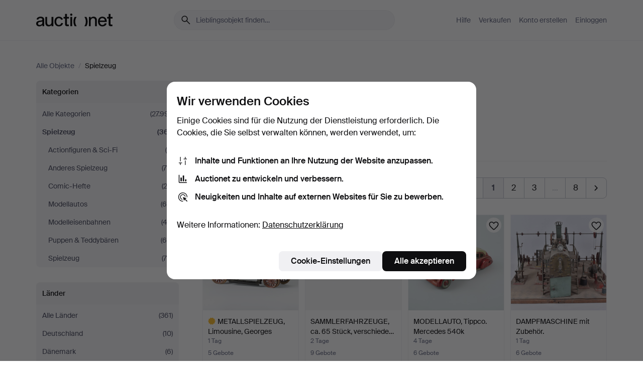

--- FILE ---
content_type: text/html; charset=utf-8
request_url: https://auctionet.com/de/search/44-spielzeug?company_id=113&order=bid_desc
body_size: 29919
content:
<!DOCTYPE html><html class="env-production" data-controller="product-analytics" lang="de"><head><meta charset="utf-8" /><meta content="5842181f48111c3905b24413b0324bf78c7f9725" name="revision" /><meta content="width=device-width, initial-scale=1, viewport-fit=cover" name="viewport" /><meta name="csrf-param" content="authenticity_token" />
<meta name="csrf-token" content="hMJI4ByFzRrVUxVs6no7a9Icikh4_HrLwcm5jY07hCLxRdTt3ajHPZ1xXVRo3xiF0MOyuVUei8b5maIeRKjxqg" /><meta content="Bei Auctionet finden Sie Online-Auktionen mit Einrichtungsgegenständen, Design, Kunst und Alltagsantiquitäten. Wir vereinen Europas Auktionshäuser. Bieten Sie noch heute bei einer Auktion mit." name="description" /><meta content="Auctionet" property="og:site_name" /><meta content="https://assets.auctionet.com/apple-touch-icon.png" property="og:image" /><meta name="apple-itunes-app" content="app-id=762437955" /><link href="https://auctionet.com/de/search/44-spielzeug?company_id=113&amp;order=bid_desc" rel="canonical" /><link href="https://auctionet.com/sv/search/44-spielzeug?company_id=113&amp;order=bid_desc" hreflang="sv" rel="alternate" /><link href="https://auctionet.com/en/search/44-spielzeug?company_id=113&amp;order=bid_desc" hreflang="en" rel="alternate" /><link href="https://auctionet.com/de/search/44-spielzeug?company_id=113&amp;order=bid_desc" hreflang="de" rel="alternate" /><link href="https://auctionet.com/es/search/44-spielzeug?company_id=113&amp;order=bid_desc" hreflang="es" rel="alternate" /><link href="https://auctionet.com/fi/search/44-spielzeug?company_id=113&amp;order=bid_desc" hreflang="fi" rel="alternate" /><link href="https://auctionet.com/da/search/44-spielzeug?company_id=113&amp;order=bid_desc" hreflang="da" rel="alternate" /><link href="/de/search/44-spielzeug?company_id=113&amp;order=bid_desc&amp;page=2" rel="next" /><link rel="stylesheet" href="https://assets.auctionet.com/assets/suisse-505d48d553fe8e29260856637e9959b117641ea8cddf6f14a40d304f7b5e6311.css" /><link rel="stylesheet" href="https://assets.auctionet.com/assets/riccione-3d8813f9cb3bdc85f2aeb0e6875e4a33e03ec13275150d2c55b038fe96a12241.css" /><link href="/favicon.ico" rel="shortcut icon" /><link href="/apple-touch-icon.png" rel="apple-touch-icon" /><link href="https://mastodon.social/@auctionet" rel="me" /><title>Spielzeug - Auctionet</title><link rel="stylesheet" href="https://assets.auctionet.com/assets/public_theme_auctionet-6416a870564c0851dc83a67eafb3848ba3a0edf80edf5cfef0eb2d48fbde5af8.css" data-turbo-track="reload" /><script>document.documentElement.classList.add("supports-js");</script><script src="https://js.honeybadger.io/v6.11/honeybadger.min.js"></script><script>window.Auctionet = window.Auctionet || {}
Auctionet.turboDrive = true
Auctionet.env = "production"
Auctionet.timeZone = "Eastern Time (US \u0026 Canada)"
Auctionet.onTouchDevice = false

Auctionet.loginPath = "/de/login"
Auctionet.topicastWebsocketUrl = "wss://topicast.auctionet.com/api/broadcast"
Auctionet.liveBiddingFrontendBaseUrl = "https://live-bidding.auctionet.com"

Auctionet.alert = function(opts) {
  if (Auctionet.env !== "production") {
    console.log("Auctionet.alert called with:")
    console.log(JSON.stringify(opts))
  }
  // NOTE: The apps will display browser alerts and know how to parse this
  //       separator format to display the title and message.
  alert(opts.title + "\n\n" + opts.message);
}
Auctionet.callbacksFromApp = {}
Auctionet.posthogAPIHost = "https://eu.i.posthog.com"
Auctionet.posthogAPIKey = "phc_MSlY1ldl6MfmQLmgw6NrIWiuBiFZUzOw00pfT58klVZ"
Auctionet.googleMapsJSApiKey = "AIzaSyBVrEZjPG5-HQns71ONoSkCLxCYW9U8kuc"</script><script>Auctionet.inAppShell = false
Auctionet.googleTagID = "G-6CPP26E9KE"
Auctionet.googleTagManagerID = "GTM-MZXZSW"
Auctionet.customerioSiteID = "53bb414e6c6ea567c2c2"
Auctionet.pinterestTagID = "2613870643713"
Auctionet.metaPixelID = "2058709570997361"</script><script>// To be used with the meta pixel
Auctionet.facebookEventId = "f7378812-5e47-4b5f-ad57-902960837c83"</script><script>if (Auctionet.env === "production" && window.Honeybadger) {
  Honeybadger.configure({
    apiKey: "hbp_PySSEmPVWjRn21au5idiu0oyPDewth0k4dgI",
    environment: "production",
    enableUncaught: false,
    enableUnhandledRejection: false,
    endpoint: "https://eu-api.honeybadger.io",
  });

  Honeybadger.setContext({
    user_id: null,
    tags: "Marketplace",
  });

  Honeybadger.beforeNotify((notice) => {
    if ([
      "In 'f.getEntriesByType(\"navigation\")', 'f.getEntriesByType' is undefined", // https://caniuse.com/mdn-api_performance_getentriesbytype
      "Can't find variable: AbortController", "AbortController is not defined", // https://caniuse.com/mdn-api_abortcontroller_abortcontroller
      "Navigator.sendBeacon: Beacon URL file:///", // Ignore errors in locally saved files.
      "Beacon URL /cdn-cgi/rum? must be either http:// or https://.", // Ignore errors in locally saved files.
    ].some((message) => notice.message.includes(message))) {
      return false;
    }

    if ([
      "AppleBot", "Applebot", "applebot" // https://support.apple.com/en-us/HT204683 can not access translations
    ].some((substring) => navigator.userAgent.includes(substring))) {
      return false;
    }

    if (notice.url.startsWith("file:///")) { // Ignore errors in locally saved files.
      return false;
    }

    // Ignore PaymentIQ third-party JS errors in a specific place.
    if (
      notice.stack.includes('node_modules/paymentiq-cashier-bootstrapper/dist/cashier.js') && [
        "Cannot read properties of null (reading 'attributes')",
        "null is not an object (evaluating 'document.querySelector(\".piq-cashier-wrapper\").attributes')"
      ].some((substring) => notice.message.includes(substring))
    ) {
      return false;
    }
  });
}</script><script data-turbo-track="reload" src="https://assets.auctionet.com/translations-59343bffe38a796ed8648cfbd516b4cf3fea4869.js"></script><script src="https://assets.auctionet.com/assets/public-40796c36aad044bfcf2a94eb422a7a5e8a439347ca26fb9fbf734d2fc3b060df.js" data-turbo-track="reload"></script></head><body><header class="site-header hide-in-print test-site-header" data-controller="toggle"><div class="site-header__main"><div class="width-container"><div class="site-header__inner"><div class="site-header__top"><div class="site-header__logo"><a href="/de"><span aria-hidden="true" class="svg"><span class="svg__auctionet-logotype"><svg viewBox="0 0 456 78" fill="#000000" xmlns="http://www.w3.org/2000/svg">
  <path d="M216.304 6.73133C216.304 3.01353 213.29 -0.00011102 209.572 -0.00011102C205.854 -0.00011102 202.841 3.01353 202.841 6.73133C202.841 10.4491 205.854 13.4628 209.572 13.4628C213.29 13.4628 216.304 10.4491 216.304 6.73133Z"/>
  <path d="M37.0516 47.0111C35.2582 48.9192 28.6963 49.8629 22.5733 50.6113C16.7536 51.358 10.9889 54.0962 10.9889 60.3194C10.9889 65.6487 14.621 68.4457 20.4686 68.4457C27.7554 68.4457 37.0516 64.3635 37.0516 53.7375V47.0111ZM37.1607 75.705L37.1624 68.2677C33.4194 74.4584 25.0401 76.9627 18.3948 76.9627C8.40173 76.9627 0 70.6337 0 60.3239C0 48.2766 8.85176 43.9012 23.7062 42.4151C34.3223 41.3331 37.0516 39.4714 37.0516 35.959C37.0516 31.0148 33.8459 27.5753 25.3479 27.5753C19.6251 27.5753 13.988 30.3997 11.9617 36.9531L2.11079 34.6694C4.55462 24.6999 13.8234 18.7554 25.766 18.7554C41.9185 18.7554 47.8294 26.4283 47.8294 35.7474V75.705H37.1607Z"/>
  <path d="M91.8616 68.3691C87.6148 74.5419 81.3692 76.9678 74.5353 76.9678C64.4499 76.9678 54.8145 71.0239 54.8145 56.9538V20.0261H65.5923V53.7017C65.5923 64.1856 69.9074 67.9465 77.9106 67.9465C84.9365 67.9465 91.7558 62.0625 91.7558 50.6377V20.0261H102.534V75.7011L91.8655 75.7084L91.8616 68.3691Z"/>
  <path d="M325.493 27.3917C329.74 21.2189 335.985 18.793 342.819 18.793C352.905 18.793 362.54 24.7369 362.54 38.8071V75.7348H351.762V42.0592C351.762 31.5752 347.447 27.8143 339.444 27.8143C332.418 27.8143 325.599 33.6983 325.599 45.1232V75.7348H314.82V20.0597L325.489 20.0524L325.493 27.3917Z"/>
  <path d="M135.413 68.2478C145.37 68.2478 148.69 60.7311 149.882 56.2598L160.775 57.92C158.646 65.7217 151.795 76.9669 135.413 76.9669C119.541 76.9669 109.102 65.382 109.102 47.8637C109.102 30.3438 119.545 18.76 135.422 18.76C151.598 18.76 157.812 29.8121 159.606 34.6275L149.544 37.9479C148.37 34.6919 145.072 27.4779 135.423 27.4779C126.072 27.4779 120.091 35.2248 120.091 47.8637C120.091 60.5033 126.067 68.249 135.413 68.249V68.2478Z"/>
  <path d="M380.2 42.2794H410.404C409.566 34.5516 404.736 27.5118 395.201 27.5118C385.868 27.5118 381.039 34.5516 380.2 42.2794ZM420.972 59.5328C418.431 67.5539 411.671 77.0017 395.303 77.0017C379.641 77.0017 369.106 65.3155 369.106 47.9944C369.106 30.479 379.237 18.7939 395.202 18.7939C411.369 18.7939 422.733 30.5803 421.298 50.4891H379.994C380.31 60.6378 386.071 68.2827 395.303 68.2827C404.939 68.2827 408.694 62.1602 410.089 58.1799L420.972 59.5328Z"/>
  <path d="M214.96 20.0258L214.96 75.7015H204.183V20.0258H214.96Z"/>
  <path d="M450.074 66.0157C451.276 66.0157 453.805 66.0196 455.38 65.9429V75.6997C454.197 75.805 450.17 75.9108 447.432 75.9108C437.614 75.9108 433.032 73.5722 433.032 63.6748V29.6857H423.846V20.0246H433.032V2.21425H443.81V20.0246H455.999L456 29.6857H443.81V60.2274C443.81 65.4324 445.787 66.0146 450.074 66.0146V66.0157Z"/>
  <path d="M189.726 65.9819C190.928 65.9819 193.456 65.9858 195.032 65.9091V75.6659C193.848 75.7712 189.821 75.877 187.084 75.877C177.265 75.877 172.683 73.5384 172.683 63.641V29.6519H163.498V19.9908H172.683V2.18044H183.461V19.9908H195.651L195.651 29.6519H183.461V60.1936C183.461 65.3986 185.438 65.9807 189.726 65.9807V65.9819Z"/>
  <path d="M241.895 75.7351C242.036 75.7351 242.113 75.575 242.025 75.4658C236.321 68.3722 233.146 58.6317 233.146 47.8981C233.146 37.1634 236.322 27.4228 242.025 20.3292C242.113 20.2195 242.037 20.0594 241.897 20.0594H229.661C224.973 28.2249 222.449 37.8429 222.449 47.8981C222.449 57.9527 224.973 67.5701 229.661 75.7351H241.895Z"/>
  <path d="M287.866 75.7351C287.726 75.7351 287.649 75.575 287.737 75.4658C293.441 68.3722 296.616 58.6317 296.616 47.8981C296.616 37.1634 293.44 27.4228 287.736 20.3292C287.648 20.2195 287.725 20.0594 287.865 20.0594H300.1C304.788 28.2249 307.313 37.8429 307.313 47.8981C307.313 57.9527 304.789 67.5701 300.101 75.7351H287.866Z"/>
</svg></span></span><span class="sr-only test-sr-only">Auctionet.com</span></a></div><div class="site-header__search-top"><form class="site-search test-site-search" data-controller="turbo-get-form site-search" data-site-search-drop-template-value="&lt;div class=&quot;site-header__search__dropdown__option js-site-search-drop-option test-active-search-option test-search-dropdown-option-active current&quot; data-event_id=&quot;&quot; data-name=&quot;Laufende&quot; data-value=&quot;active&quot;&gt;Suche unter &lt;strong&gt;laufende&lt;/strong&gt; Auktionen&lt;/div&gt;&lt;div class=&quot;site-header__search__dropdown__option js-site-search-drop-option test-search-dropdown-option-ended&quot; data-event_id=&quot;&quot; data-name=&quot;Beendete&quot; data-value=&quot;ended&quot;&gt;Suche unter &lt;strong&gt;beendete&lt;/strong&gt; Auktionen&lt;/div&gt;" action="/de/search/44-spielzeug" accept-charset="UTF-8" method="get"><div class="site-search__inner"><input type="hidden" name="event_id" value="" class="test-site-search-hidden-field" data-original-value="" data-site-search-target="eventIdField" /><input type="hidden" name="company_id" value="113" class="test-site-search-hidden-field" data-original-value="113" /><input type="hidden" name="order" value="bid_desc" class="test-site-search-hidden-field" data-original-value="bid_desc" /><input type="hidden" name="is" class="test-site-search-hidden-field" data-original-value="" data-site-search-target="isField" /><span aria-hidden="true" class="material-icon material-icon--name-search site-search__icon"><svg xmlns="http://www.w3.org/2000/svg" viewBox="0 0 20 20"><path d="M15.792 16.688 11.083 12q-.687.542-1.489.802t-1.615.26q-2.146 0-3.646-1.479t-1.5-3.625q0-2.125 1.5-3.635 1.5-1.511 3.646-1.511 2.125 0 3.604 1.5t1.479 3.646q0 .854-.25 1.657-.25.802-.791 1.447l4.708 4.73q.188.187.177.448-.01.26-.198.448-.208.208-.468.208-.261 0-.448-.208Zm-7.813-4.959q1.563 0 2.656-1.104 1.094-1.104 1.094-2.667 0-1.583-1.083-2.698-1.084-1.114-2.667-1.114-1.604 0-2.708 1.114-1.104 1.115-1.104 2.698 0 1.584 1.104 2.677 1.104 1.094 2.708 1.094Z"/></svg></span><input autocapitalize="off" class="form__input--search site-search__query test-search-field" name="q" placeholder="Lieblingsobjekt finden…" type="search" /><div class="site-search__scope-select-and-submit"><button class="site-search__scope-select test-search-dropdown" data-site-search-target="dropTrigger" type="button">Laufende<span aria-hidden="true" class="material-icon material-icon--name-unfold_more"><svg xmlns="http://www.w3.org/2000/svg" viewBox="0 0 20 20"><path d="M6.979 6.792q-.208-.209-.208-.459t.208-.458l2.459-2.458q.124-.125.27-.188.146-.062.292-.062t.292.062q.146.063.27.188l2.459 2.458q.208.208.208.458t-.208.459q-.188.187-.438.187t-.458-.187L10 4.667 7.896 6.771q-.208.208-.469.208-.26 0-.448-.187ZM10 16.875q-.146 0-.292-.063-.146-.062-.27-.187l-2.459-2.458q-.208-.209-.208-.459t.208-.437q.188-.209.438-.209t.458.209L10 15.396l2.104-2.125q.208-.209.469-.209.26 0 .448.209.208.187.208.437t-.208.459l-2.459 2.458q-.124.125-.27.187-.146.063-.292.063Z"/></svg></span></button><button class="button button--small site-search__submit" type="submit"><span class="site-search__submit-text">Suchen</span><span aria-hidden="true" class="material-icon material-icon--name-arrow_forward site-search__submit-icon"><svg xmlns="http://www.w3.org/2000/svg" viewBox="0 0 20 20"><path d="M9.542 15.896q-.23-.229-.23-.469 0-.239.209-.469l4.312-4.291H4.312q-.25 0-.458-.198-.208-.198-.208-.469 0-.271.208-.469.208-.198.458-.198h9.521L9.521 5.062q-.209-.229-.209-.479 0-.25.23-.479.229-.208.458-.208t.458.208l5.313 5.334q.146.124.208.27.063.146.063.292t-.063.292q-.062.146-.208.27l-5.313 5.334q-.229.208-.458.208t-.458-.208Z"/></svg></span></button></div></div></form></div><div class="site-header__nav-top"><nav class="site-nav"><ul class="site-nav__list"><li class="site-nav__item"><a class="site-nav__link" href="/de/help">Hilfe</a></li><li class="site-nav__item"><a class="site-nav__link" href="/de/sell">Verkaufen</a></li><li class="site-nav__item"><a class="site-nav__link" href="/de/signup?go_to=%2Fde%2Fsearch%2F44-spielzeug%3Fcompany_id%3D113%26order%3Dbid_desc">Konto erstellen</a></li><li class="site-nav__item"><a class="site-nav__link" href="/de/login?go_to=%2Fde%2Fsearch%2F44-spielzeug%3Fcompany_id%3D113%26order%3Dbid_desc">Einloggen</a></li></ul></nav></div><div class="site-header__toggle-buttons"><button aria-expanded="false" class="site-header__toggle-menu" data-action="toggle#toggle" data-toggle-id-param="site-header-nav-bottom" data-toggle-target="trigger" id="site-header-toggle-nav-bottom"><span class="site-header__toggle-menu--menu"><span aria-hidden="true" class="material-icon material-icon--name-menu"><svg xmlns="http://www.w3.org/2000/svg" viewBox="0 0 20 20"><path d="M3.375 14.688q-.271 0-.469-.198-.198-.198-.198-.469 0-.25.198-.459.198-.208.469-.208h13.25q.271 0 .469.208.198.209.198.459 0 .271-.198.469-.198.198-.469.198Zm0-4.021q-.271 0-.469-.198-.198-.198-.198-.469 0-.271.198-.469.198-.198.469-.198h13.25q.271 0 .469.198.198.198.198.469 0 .271-.198.469-.198.198-.469.198Zm0-4.021q-.271 0-.469-.208-.198-.209-.198-.459 0-.271.198-.469.198-.198.469-.198h13.25q.271 0 .469.198.198.198.198.469 0 .25-.198.459-.198.208-.469.208Z"/></svg></span></span><span class="site-header__toggle-menu--close"><span aria-hidden="true" class="material-icon material-icon--name-close"><svg xmlns="http://www.w3.org/2000/svg" viewBox="0 0 20 20"><path d="m10 10.938-4.167 4.166q-.187.188-.448.188-.26 0-.468-.209-.209-.208-.209-.468 0-.261.209-.469L9.062 10 4.896 5.833q-.188-.187-.188-.458t.209-.479q.208-.208.468-.208.261 0 .469.208L10 9.062l4.167-4.166q.187-.188.458-.198.271-.01.479.198.208.208.208.469 0 .26-.208.468L10.938 10l4.166 4.167q.188.187.198.448.01.26-.198.468-.208.209-.469.209-.26 0-.468-.209Z"/></svg></span></span></button></div></div><div class="site-header__nav-bottom" data-toggle-hidden="true" data-toggle-target="visibleWhenExpanded" id="site-header-nav-bottom"><nav class="site-nav"><ul class="site-nav__list"><li class="site-nav__item"><a class="site-nav__link" href="/de/help">Hilfe</a></li><li class="site-nav__item"><a class="site-nav__link" href="/de/sell">Verkaufen</a></li><li class="site-nav__item"><a class="site-nav__link" href="/de/signup?go_to=%2Fde%2Fsearch%2F44-spielzeug%3Fcompany_id%3D113%26order%3Dbid_desc">Konto erstellen</a></li><li class="site-nav__item"><a class="site-nav__link" href="/de/login?go_to=%2Fde%2Fsearch%2F44-spielzeug%3Fcompany_id%3D113%26order%3Dbid_desc">Einloggen</a></li></ul></nav></div><div class="site-header__search-bottom" data-toggle-hidden="false" data-toggle-target="" id="site-header-search-bottom"><form class="site-search test-site-search" data-controller="turbo-get-form site-search" data-site-search-drop-template-value="&lt;div class=&quot;site-header__search__dropdown__option js-site-search-drop-option test-active-search-option test-search-dropdown-option-active current&quot; data-event_id=&quot;&quot; data-name=&quot;Laufende&quot; data-value=&quot;active&quot;&gt;Suche unter &lt;strong&gt;laufende&lt;/strong&gt; Auktionen&lt;/div&gt;&lt;div class=&quot;site-header__search__dropdown__option js-site-search-drop-option test-search-dropdown-option-ended&quot; data-event_id=&quot;&quot; data-name=&quot;Beendete&quot; data-value=&quot;ended&quot;&gt;Suche unter &lt;strong&gt;beendete&lt;/strong&gt; Auktionen&lt;/div&gt;" action="/de/search/44-spielzeug" accept-charset="UTF-8" method="get"><div class="site-search__inner"><input type="hidden" name="event_id" value="" class="test-site-search-hidden-field" data-original-value="" data-site-search-target="eventIdField" /><input type="hidden" name="company_id" value="113" class="test-site-search-hidden-field" data-original-value="113" /><input type="hidden" name="order" value="bid_desc" class="test-site-search-hidden-field" data-original-value="bid_desc" /><input type="hidden" name="is" class="test-site-search-hidden-field" data-original-value="" data-site-search-target="isField" /><span aria-hidden="true" class="material-icon material-icon--name-search site-search__icon"><svg xmlns="http://www.w3.org/2000/svg" viewBox="0 0 20 20"><path d="M15.792 16.688 11.083 12q-.687.542-1.489.802t-1.615.26q-2.146 0-3.646-1.479t-1.5-3.625q0-2.125 1.5-3.635 1.5-1.511 3.646-1.511 2.125 0 3.604 1.5t1.479 3.646q0 .854-.25 1.657-.25.802-.791 1.447l4.708 4.73q.188.187.177.448-.01.26-.198.448-.208.208-.468.208-.261 0-.448-.208Zm-7.813-4.959q1.563 0 2.656-1.104 1.094-1.104 1.094-2.667 0-1.583-1.083-2.698-1.084-1.114-2.667-1.114-1.604 0-2.708 1.114-1.104 1.115-1.104 2.698 0 1.584 1.104 2.677 1.104 1.094 2.708 1.094Z"/></svg></span><input autocapitalize="off" class="form__input--search site-search__query test-search-field" name="q" placeholder="Lieblingsobjekt finden…" type="search" /><div class="site-search__scope-select-and-submit"><button class="site-search__scope-select test-search-dropdown" data-site-search-target="dropTrigger" type="button">Laufende<span aria-hidden="true" class="material-icon material-icon--name-unfold_more"><svg xmlns="http://www.w3.org/2000/svg" viewBox="0 0 20 20"><path d="M6.979 6.792q-.208-.209-.208-.459t.208-.458l2.459-2.458q.124-.125.27-.188.146-.062.292-.062t.292.062q.146.063.27.188l2.459 2.458q.208.208.208.458t-.208.459q-.188.187-.438.187t-.458-.187L10 4.667 7.896 6.771q-.208.208-.469.208-.26 0-.448-.187ZM10 16.875q-.146 0-.292-.063-.146-.062-.27-.187l-2.459-2.458q-.208-.209-.208-.459t.208-.437q.188-.209.438-.209t.458.209L10 15.396l2.104-2.125q.208-.209.469-.209.26 0 .448.209.208.187.208.437t-.208.459l-2.459 2.458q-.124.125-.27.187-.146.063-.292.063Z"/></svg></span></button><button class="button button--small site-search__submit" type="submit"><span class="site-search__submit-text">Suchen</span><span aria-hidden="true" class="material-icon material-icon--name-arrow_forward site-search__submit-icon"><svg xmlns="http://www.w3.org/2000/svg" viewBox="0 0 20 20"><path d="M9.542 15.896q-.23-.229-.23-.469 0-.239.209-.469l4.312-4.291H4.312q-.25 0-.458-.198-.208-.198-.208-.469 0-.271.208-.469.208-.198.458-.198h9.521L9.521 5.062q-.209-.229-.209-.479 0-.25.23-.479.229-.208.458-.208t.458.208l5.313 5.334q.146.124.208.27.063.146.063.292t-.063.292q-.062.146-.208.27l-5.313 5.334q-.229.208-.458.208t-.458-.208Z"/></svg></span></button></div></div></form></div></div></div></div></header><div class="site-content"><div class="width-container"><noscript><div class="message message--centered message--outside-content-box message--alert test-message-alert "><span aria-hidden="true" class="material-icon material-icon--name-warning material-icon--yellow vertical-align-middle "><svg xmlns="http://www.w3.org/2000/svg" viewBox="0 0 20 20"><path d="M10.021 10.458Zm-7.083 6.625q-.459 0-.698-.395-.24-.396-.011-.792L9.312 3.688q.25-.396.688-.396.438 0 .688.396l7.083 12.208q.229.396-.011.792-.239.395-.698.395Zm7.083-8.562q-.271 0-.469.198-.198.198-.198.469v2.75q0 .25.198.458.198.208.469.208.271 0 .469-.208.198-.208.198-.458v-2.75q0-.271-.198-.469-.198-.198-.469-.198Zm0 6.312q.291 0 .5-.208.208-.208.208-.5 0-.292-.208-.5-.209-.208-.5-.208-.292 0-.5.208-.209.208-.209.5 0 .292.209.5.208.208.5.208Zm-6.167.917h12.292L10 5.167Z"/></svg></span> Guten Tag, JavaScript scheint deaktiviert zu sein. Ohne JavaScript steht Ihnen allerdings nicht die volle Funktionalität dieser Website zur Verfügung.</div></noscript><ul class="breadcrumbs hide-in-print test-breadcrumbs breadcrumbs--unimportant" itemscope="" itemtype="http://schema.org/BreadcrumbList"><li itemprop="itemListElement" itemscope="itemscope" itemtype="http://schema.org/ListItem"><a itemprop="item" href="/de/search"><span itemprop="name">Alle Objekte</span></a><meta content="1" itemprop="position" /></li><li><span class="divider"> / </span></li><li class="active" itemprop="itemListElement" itemscope="itemscope" itemtype="http://schema.org/ListItem"><span><span itemprop="name">Spielzeug</span></span><meta content="2" itemprop="position" /></li></ul><div class="site-content__inner site-content__inner--marginless-on-small-displays"><h1 class="sr-only">Spielzeug</h1><script>(function() {
  var path = "/de/my/saved_searches?category_id=44-spielzeug\u0026company_id=113\u0026order=bid_desc\u0026toggle=true"
  var addErrorMessage = "Ihre Suche konnte nicht gespeichert werden. Versuchen Sie es nochmals."
  var removeErrorMessage = "Ihre gespeicherte Suche konnte nicht gelöscht werden. Bitte versuchen Sie es nochmals."

  Auctionet.callbacksFromApp.saveSearch = function() {
    if (!Auctionet.isBuyerLoggedIn) {
      Auctionet.postMessageToApp({ action: "undoTogglingSaveSearch" });
      Auctionet.showLoginThatPerformsAction("save");
      return;
    }

    $.ajax({ url: path, method: "post", error: function() {
      Auctionet.postMessageToApp({ action: "errorTogglingSaveSearch", params: { message: addErrorMessage } });
    }});
  };

  Auctionet.callbacksFromApp.unsaveSearch = function() {
    $.ajax({ url: path, method: "delete", error: function() {
      Auctionet.postMessageToApp({ action: "errorTogglingSaveSearch", params: { message: removeErrorMessage } });
    }});

    // If you go from the list of saved searches to a saved search, then un-save it and then go back, that list should update.
    Turbo.clearCache();
  };
})();</script><div data-controller="toggle-class" data-toggle-class-toggle-class-value="search-page__filters--visible-on-small-displays"><a class="search-page__filter-toggle site-content__inner--marginless-on-small-displays__padded-away-from-margin" data-action="toggle-class#toggle" href="#"><span aria-hidden="true" class="material-icon material-icon--name-filter_alt vertical-align-middle"><svg xmlns="http://www.w3.org/2000/svg" viewBox="0 0 20 20"><path d="M11.25 10.688v4.833q0 .312-.208.521-.209.208-.521.208H9.479q-.312 0-.521-.208-.208-.209-.208-.521v-4.833L4.083 4.771q-.229-.333-.062-.677.167-.344.562-.344h10.834q.395 0 .562.344.167.344-.062.677ZM10 10.125l3.958-5.042H6.042Zm0 0Z"/></svg></span> <span class="hide-in-apps">Filtrieren</span><span class="only-show-in-apps">Filtrieren und sortieren</span></a><div class="menu-box-container"><div class="menu-box-container__filters search-page__filters test-facets" data-toggle-class-target="target"><nav class="menu-box" data-controller="toggle-class" data-toggle-class-target="target" data-toggle-class-toggle-class-value="is-expanded"><h2 class="menu-box__header" data-action="click-&gt;toggle-class#toggle">Kategorien<span aria-hidden="true" class="material-icon material-icon--name-expand_more box-toggle"><svg xmlns="http://www.w3.org/2000/svg" viewBox="0 0 20 20"><path d="M10 12.208q-.146 0-.292-.052t-.27-.198L5.75 8.292q-.188-.209-.177-.49.01-.281.198-.469.229-.208.479-.198.25.011.458.198L10 10.646l3.312-3.292q.188-.208.438-.208t.479.208q.209.208.209.479t-.209.459l-3.667 3.666q-.124.146-.27.198-.146.052-.292.052Z"/></svg></span></h2><ul class="menu-box__items"><li class="menu-box__item menu-box__item--all"><a class="menu-box__link" href="/de/search?company_id=113&amp;order=bid_desc"><span class="menu-box__link__text">Alle Kategorien</span> <span class="menu-box__link__count">(27.991)</span></a></li><li class="menu-box__item is-active"><a class="menu-box__link" href="/de/search/44-spielzeug?company_id=113&amp;order=bid_desc"><span class="menu-box__link__text">Spielzeug</span> <span class="menu-box__link__count">(361)</span></a><ul class="menu-box__children"><li class="menu-box__item"><a class="menu-box__link" href="/de/search/276-actionfiguren-sci-fi?company_id=113&amp;order=bid_desc"><span class="menu-box__link__text">Actionfiguren &amp; Sci-Fi</span> <span class="menu-box__link__count">(8)</span></a></li><li class="menu-box__item"><a class="menu-box__link" href="/de/search/277-anderes-spielzeug?company_id=113&amp;order=bid_desc"><span class="menu-box__link__text">Anderes Spielzeug</span> <span class="menu-box__link__count">(75)</span></a></li><li class="menu-box__item"><a class="menu-box__link" href="/de/search/211-comic-hefte?company_id=113&amp;order=bid_desc"><span class="menu-box__link__text">Comic-Hefte</span> <span class="menu-box__link__count">(23)</span></a></li><li class="menu-box__item"><a class="menu-box__link" href="/de/search/275-modellautos?company_id=113&amp;order=bid_desc"><span class="menu-box__link__text">Modellautos</span> <span class="menu-box__link__count">(64)</span></a></li><li class="menu-box__item"><a class="menu-box__link" href="/de/search/278-modelleisenbahnen?company_id=113&amp;order=bid_desc"><span class="menu-box__link__text">Modelleisenbahnen</span> <span class="menu-box__link__count">(43)</span></a></li><li class="menu-box__item"><a class="menu-box__link" href="/de/search/274-puppen-teddybaren?company_id=113&amp;order=bid_desc"><span class="menu-box__link__text">Puppen &amp; Teddybären</span> <span class="menu-box__link__count">(69)</span></a></li><li class="menu-box__item"><a class="menu-box__link" href="/de/search/212-spielzeug?company_id=113&amp;order=bid_desc"><span class="menu-box__link__text">Spielzeug</span> <span class="menu-box__link__count">(79)</span></a></li></ul></li></ul></nav><nav class="menu-box" data-controller="toggle-class" data-toggle-class-target="target" data-toggle-class-toggle-class-value="is-expanded"><h2 class="menu-box__header" data-action="click-&gt;toggle-class#toggle">Länder<span aria-hidden="true" class="material-icon material-icon--name-expand_more box-toggle"><svg xmlns="http://www.w3.org/2000/svg" viewBox="0 0 20 20"><path d="M10 12.208q-.146 0-.292-.052t-.27-.198L5.75 8.292q-.188-.209-.177-.49.01-.281.198-.469.229-.208.479-.198.25.011.458.198L10 10.646l3.312-3.292q.188-.208.438-.208t.479.208q.209.208.209.479t-.209.459l-3.667 3.666q-.124.146-.27.198-.146.052-.292.052Z"/></svg></span></h2><ul class="menu-box__items"><li class="menu-box__item menu-box__item--all"><a class="menu-box__link" href="/de/search/44-spielzeug?company_id=113&amp;order=bid_desc"><span class="menu-box__link__text">Alle Länder</span> <span class="menu-box__link__count">(361)</span></a></li><li class="menu-box__item"><a class="menu-box__link" href="/de/search/44-spielzeug?company_id=113&amp;country_code=DE&amp;order=bid_desc"><span class="menu-box__link__text">Deutschland</span> <span class="menu-box__link__count">(10)</span></a></li><li class="menu-box__item"><a class="menu-box__link" href="/de/search/44-spielzeug?company_id=113&amp;country_code=DK&amp;order=bid_desc"><span class="menu-box__link__text">Dänemark</span> <span class="menu-box__link__count">(6)</span></a></li><li class="menu-box__item"><a class="menu-box__link" href="/de/search/44-spielzeug?company_id=113&amp;country_code=FI&amp;order=bid_desc"><span class="menu-box__link__text">Finnland</span> <span class="menu-box__link__count">(1)</span></a></li><li class="menu-box__item"><a class="menu-box__link" href="/de/search/44-spielzeug?company_id=113&amp;country_code=SE&amp;order=bid_desc"><span class="menu-box__link__text">Schweden</span> <span class="menu-box__link__count">(295)</span></a></li><li class="menu-box__item"><a class="menu-box__link" href="/de/search/44-spielzeug?company_id=113&amp;country_code=ES&amp;order=bid_desc"><span class="menu-box__link__text">Spanien</span> <span class="menu-box__link__count">(10)</span></a></li><li class="menu-box__item"><a class="menu-box__link" href="/de/search/44-spielzeug?company_id=113&amp;country_code=GB&amp;order=bid_desc"><span class="menu-box__link__text">Vereinigtes Königreich</span> <span class="menu-box__link__count">(39)</span></a></li></ul></nav><nav class="menu-box test-search-companies-box" data-controller="toggle-class" data-toggle-class-target="target" data-toggle-class-toggle-class-value="is-expanded"><h2 class="menu-box__header" data-action="click-&gt;toggle-class#toggle">Auktionshäuser<span aria-hidden="true" class="material-icon material-icon--name-expand_more box-toggle"><svg xmlns="http://www.w3.org/2000/svg" viewBox="0 0 20 20"><path d="M10 12.208q-.146 0-.292-.052t-.27-.198L5.75 8.292q-.188-.209-.177-.49.01-.281.198-.469.229-.208.479-.198.25.011.458.198L10 10.646l3.312-3.292q.188-.208.438-.208t.479.208q.209.208.209.479t-.209.459l-3.667 3.666q-.124.146-.27.198-.146.052-.292.052Z"/></svg></span></h2><ul class="menu-box__items"><li class="menu-box__item menu-box__item--all"><a class="menu-box__link" href="/de/search/44-spielzeug?order=bid_desc"><span class="menu-box__link__text">Alle Auktionshäuser</span> <span class="menu-box__link__count">(361)</span></a></li><li class="menu-box__item"><a class="menu-box__link" href="/de/search/44-spielzeug?company_id=414&amp;order=bid_desc"><span class="menu-box__link__text">Acreman St Auctioneers &amp; Valuers</span> <span class="menu-box__link__count">(1)</span></a></li><li class="menu-box__item"><a class="menu-box__link" href="/de/search/44-spielzeug?company_id=491&amp;order=bid_desc"><span class="menu-box__link__text">Arce Auctions</span> <span class="menu-box__link__count">(9)</span></a></li><li class="menu-box__item"><a class="menu-box__link" href="/de/search/44-spielzeug?company_id=90&amp;order=bid_desc"><span class="menu-box__link__text">Auktionshaus Blank</span> <span class="menu-box__link__count">(1)</span></a></li><li class="menu-box__item"><a class="menu-box__link" href="/de/search/44-spielzeug?company_id=408&amp;order=bid_desc"><span class="menu-box__link__text">Auktionshaus Stuber&#39;s Hammerschlag</span> <span class="menu-box__link__count">(3)</span></a></li><li class="menu-box__item"><a class="menu-box__link" href="/de/search/44-spielzeug?company_id=1&amp;order=bid_desc"><span class="menu-box__link__text">Auktionshuset Kolonn</span> <span class="menu-box__link__count">(45)</span></a></li><li class="menu-box__item"><a class="menu-box__link" href="/de/search/44-spielzeug?company_id=407&amp;order=bid_desc"><span class="menu-box__link__text">Auktionshuset STO Bohuslän</span> <span class="menu-box__link__count">(6)</span></a></li><li class="menu-box__item"><a class="menu-box__link" href="/de/search/44-spielzeug?company_id=46&amp;order=bid_desc"><span class="menu-box__link__text">Auktionshuset Thelin &amp; Johansson</span> <span class="menu-box__link__count">(2)</span></a></li><li class="menu-box__item"><a class="menu-box__link" href="/de/search/44-spielzeug?company_id=411&amp;order=bid_desc"><span class="menu-box__link__text">Auktionshuset Thörner &amp; Ek</span> <span class="menu-box__link__count">(6)</span></a></li><li class="menu-box__item"><a class="menu-box__link" href="/de/search/44-spielzeug?company_id=487&amp;order=bid_desc"><span class="menu-box__link__text">Auktionskammaren Sydost Kalmar</span> <span class="menu-box__link__count">(5)</span></a></li><li class="menu-box__item"><a class="menu-box__link" href="/de/search/44-spielzeug?company_id=324&amp;order=bid_desc"><span class="menu-box__link__text">Auktionsmagasinet Vänersborg</span> <span class="menu-box__link__count">(3)</span></a></li><li class="menu-box__item"><a class="menu-box__link" href="/de/search/44-spielzeug?company_id=223&amp;order=bid_desc"><span class="menu-box__link__text">Balclis</span> <span class="menu-box__link__count">(1)</span></a></li><li class="menu-box__item"><a class="menu-box__link" href="/de/search/44-spielzeug?company_id=566&amp;order=bid_desc"><span class="menu-box__link__text">Bidstrup Auktioner</span> <span class="menu-box__link__count">(2)</span></a></li><li class="menu-box__item"><a class="menu-box__link" href="/de/search/44-spielzeug?company_id=365&amp;order=bid_desc"><span class="menu-box__link__text">Bishop &amp; Miller</span> <span class="menu-box__link__count">(7)</span></a></li><li class="menu-box__item"><a class="menu-box__link" href="/de/search/44-spielzeug?company_id=323&amp;order=bid_desc"><span class="menu-box__link__text">Björnssons Auktionskammare</span> <span class="menu-box__link__count">(7)</span></a></li><li class="menu-box__item"><a class="menu-box__link" href="/de/search/44-spielzeug?company_id=325&amp;order=bid_desc"><span class="menu-box__link__text">Borås Auktionshall</span> <span class="menu-box__link__count">(1)</span></a></li><li class="menu-box__item"><a class="menu-box__link" href="/de/search/44-spielzeug?company_id=320&amp;order=bid_desc"><span class="menu-box__link__text">Chalkwell Auctions</span> <span class="menu-box__link__count">(16)</span></a></li><li class="menu-box__item"><a class="menu-box__link" href="/de/search/44-spielzeug?company_id=283&amp;order=bid_desc"><span class="menu-box__link__text">Crafoord Auktioner Malmö</span> <span class="menu-box__link__count">(5)</span></a></li><li class="menu-box__item"><a class="menu-box__link" href="/de/search/44-spielzeug?company_id=232&amp;order=bid_desc"><span class="menu-box__link__text">Crafoord Auktioner Stockholm</span> <span class="menu-box__link__count">(1)</span></a></li><li class="menu-box__item"><a class="menu-box__link" href="/de/search/44-spielzeug?company_id=189&amp;order=bid_desc"><span class="menu-box__link__text">Ekenbergs</span> <span class="menu-box__link__count">(2)</span></a></li><li class="menu-box__item"><a class="menu-box__link" href="/de/search/44-spielzeug?company_id=405&amp;order=bid_desc"><span class="menu-box__link__text">Formstad Auktioner</span> <span class="menu-box__link__count">(1)</span></a></li><li class="menu-box__item"><a class="menu-box__link" href="/de/search/44-spielzeug?company_id=4&amp;order=bid_desc"><span class="menu-box__link__text">Garpenhus Auktioner</span> <span class="menu-box__link__count">(2)</span></a></li><li class="menu-box__item"><a class="menu-box__link" href="/de/search/44-spielzeug?company_id=447&amp;order=bid_desc"><span class="menu-box__link__text">Gomér &amp; Andersson Jönköping</span> <span class="menu-box__link__count">(2)</span></a></li><li class="menu-box__item"><a class="menu-box__link" href="/de/search/44-spielzeug?company_id=9&amp;order=bid_desc"><span class="menu-box__link__text">Gomér &amp; Andersson Linköping</span> <span class="menu-box__link__count">(12)</span></a></li><li class="menu-box__item"><a class="menu-box__link" href="/de/search/44-spielzeug?company_id=95&amp;order=bid_desc"><span class="menu-box__link__text">Gomér &amp; Andersson Norrköping</span> <span class="menu-box__link__count">(6)</span></a></li><li class="menu-box__item"><a class="menu-box__link" href="/de/search/44-spielzeug?company_id=234&amp;order=bid_desc"><span class="menu-box__link__text">Gomér &amp; Andersson Nyköping</span> <span class="menu-box__link__count">(5)</span></a></li><li class="menu-box__item"><a class="menu-box__link" href="/de/search/44-spielzeug?company_id=10&amp;order=bid_desc"><span class="menu-box__link__text">Göteborgs Auktionsverk</span> <span class="menu-box__link__count">(18)</span></a></li><li class="menu-box__item"><a class="menu-box__link" href="/de/search/44-spielzeug?company_id=231&amp;order=bid_desc"><span class="menu-box__link__text">Halmstads Auktionskammare</span> <span class="menu-box__link__count">(9)</span></a></li><li class="menu-box__item"><a class="menu-box__link" href="/de/search/44-spielzeug?company_id=326&amp;order=bid_desc"><span class="menu-box__link__text">Handelslagret Auktionsservice</span> <span class="menu-box__link__count">(4)</span></a></li><li class="menu-box__item"><a class="menu-box__link" href="/de/search/44-spielzeug?company_id=11&amp;order=bid_desc"><span class="menu-box__link__text">Helsingborgs Auktionskammare</span> <span class="menu-box__link__count">(9)</span></a></li><li class="menu-box__item"><a class="menu-box__link" href="/de/search/44-spielzeug?company_id=227&amp;order=bid_desc"><span class="menu-box__link__text">Hälsinglands Auktionsverk</span> <span class="menu-box__link__count">(2)</span></a></li><li class="menu-box__item"><a class="menu-box__link" href="/de/search/44-spielzeug?company_id=152&amp;order=bid_desc"><span class="menu-box__link__text">Höganäs Auktionsverk</span> <span class="menu-box__link__count">(8)</span></a></li><li class="menu-box__item"><a class="menu-box__link" href="/de/search/44-spielzeug?company_id=224&amp;order=bid_desc"><span class="menu-box__link__text">Höörs Auktionshall</span> <span class="menu-box__link__count">(6)</span></a></li><li class="menu-box__item"><a class="menu-box__link" href="/de/search/44-spielzeug?company_id=49&amp;order=bid_desc"><span class="menu-box__link__text">Kalmar Auktionsverk</span> <span class="menu-box__link__count">(17)</span></a></li><li class="menu-box__item"><a class="menu-box__link" href="/de/search/44-spielzeug?company_id=243&amp;order=bid_desc"><span class="menu-box__link__text">Karlstad Hammarö Auktionsverk</span> <span class="menu-box__link__count">(3)</span></a></li><li class="menu-box__item"><a class="menu-box__link" href="/de/search/44-spielzeug?company_id=222&amp;order=bid_desc"><span class="menu-box__link__text">Kunst- und Auktionshaus Kleinhenz</span> <span class="menu-box__link__count">(2)</span></a></li><li class="menu-box__item"><a class="menu-box__link" href="/de/search/44-spielzeug?company_id=225&amp;order=bid_desc"><span class="menu-box__link__text">Laholms Auktionskammare</span> <span class="menu-box__link__count">(3)</span></a></li><li class="menu-box__item"><a class="menu-box__link" href="/de/search/44-spielzeug?company_id=319&amp;order=bid_desc"><span class="menu-box__link__text">Lawrences Auctioneers</span> <span class="menu-box__link__count">(14)</span></a></li><li class="menu-box__item"><a class="menu-box__link" href="/de/search/44-spielzeug?company_id=322&amp;order=bid_desc"><span class="menu-box__link__text">Limhamns Auktionsbyrå</span> <span class="menu-box__link__count">(3)</span></a></li><li class="menu-box__item"><a class="menu-box__link" href="/de/search/44-spielzeug?company_id=524&amp;order=bid_desc"><span class="menu-box__link__text">Markus Auktioner</span> <span class="menu-box__link__count">(13)</span></a></li><li class="menu-box__item"><a class="menu-box__link" href="/de/search/44-spielzeug?company_id=187&amp;order=bid_desc"><span class="menu-box__link__text">Norrlands Auktionsverk</span> <span class="menu-box__link__count">(6)</span></a></li><li class="menu-box__item"><a class="menu-box__link" href="/de/search/44-spielzeug?company_id=404&amp;order=bid_desc"><span class="menu-box__link__text">Palsgaard Kunstauktioner</span> <span class="menu-box__link__count">(2)</span></a></li><li class="menu-box__item"><a class="menu-box__link" href="/de/search/44-spielzeug?company_id=81&amp;order=bid_desc"><span class="menu-box__link__text">RA Auktionsverket Norrköping</span> <span class="menu-box__link__count">(2)</span></a></li><li class="menu-box__item"><a class="menu-box__link" href="/de/search/44-spielzeug?company_id=321&amp;order=bid_desc"><span class="menu-box__link__text">Roslagens Auktionsverk</span> <span class="menu-box__link__count">(2)</span></a></li><li class="menu-box__item"><a class="menu-box__link" href="/de/search/44-spielzeug?company_id=412&amp;order=bid_desc"><span class="menu-box__link__text">Skånes Auktionsverk</span> <span class="menu-box__link__count">(4)</span></a></li><li class="menu-box__item"><a class="menu-box__link" href="/de/search/44-spielzeug?company_id=48&amp;order=bid_desc"><span class="menu-box__link__text">Stadsauktion Sundsvall</span> <span class="menu-box__link__count">(2)</span></a></li><li class="menu-box__item"><a class="menu-box__link" href="/de/search/44-spielzeug?company_id=236&amp;order=bid_desc"><span class="menu-box__link__text">Stockholms Auktionsverk Düsseldorf/Neuss</span> <span class="menu-box__link__count">(1)</span></a></li><li class="menu-box__item"><a class="menu-box__link" href="/de/search/44-spielzeug?company_id=244&amp;order=bid_desc"><span class="menu-box__link__text">Stockholms Auktionsverk Hamburg</span> <span class="menu-box__link__count">(2)</span></a></li><li class="menu-box__item"><a class="menu-box__link" href="/de/search/44-spielzeug?company_id=242&amp;order=bid_desc"><span class="menu-box__link__text">Stockholms Auktionsverk Helsinki</span> <span class="menu-box__link__count">(1)</span></a></li><li class="menu-box__item"><a class="menu-box__link" href="/de/search/44-spielzeug?company_id=237&amp;order=bid_desc"><span class="menu-box__link__text">Stockholms Auktionsverk Köln</span> <span class="menu-box__link__count">(1)</span></a></li><li class="menu-box__item"><a class="menu-box__link" href="/de/search/44-spielzeug?company_id=239&amp;order=bid_desc"><span class="menu-box__link__text">Stockholms Auktionsverk Magasin 5</span> <span class="menu-box__link__count">(11)</span></a></li><li class="menu-box__item"><a class="menu-box__link" href="/de/search/44-spielzeug?company_id=240&amp;order=bid_desc"><span class="menu-box__link__text">Stockholms Auktionsverk Sickla</span> <span class="menu-box__link__count">(13)</span></a></li><li class="menu-box__item"><a class="menu-box__link" href="/de/search/44-spielzeug?company_id=99&amp;order=bid_desc"><span class="menu-box__link__text">Södermanlands Auktionsverk</span> <span class="menu-box__link__count">(2)</span></a></li><li class="menu-box__item"><a class="menu-box__link" href="/de/search/44-spielzeug?company_id=450&amp;order=bid_desc"><span class="menu-box__link__text">TOKA Auktionshus</span> <span class="menu-box__link__count">(30)</span></a></li><li class="menu-box__item"><a class="menu-box__link" href="/de/search/44-spielzeug?company_id=567&amp;order=bid_desc"><span class="menu-box__link__text">Uppsala Auktionskammare</span> <span class="menu-box__link__count">(1)</span></a></li><li class="menu-box__item"><a class="menu-box__link" href="/de/search/44-spielzeug?company_id=72&amp;order=bid_desc"><span class="menu-box__link__text">Växjö Auktionskammare</span> <span class="menu-box__link__count">(13)</span></a></li><li class="menu-box__item"><a class="menu-box__link" href="/de/search/44-spielzeug?company_id=526&amp;order=bid_desc"><span class="menu-box__link__text">Woxholt Auktioner</span> <span class="menu-box__link__count">(2)</span></a></li><li class="menu-box__item"><a class="menu-box__link" href="/de/search/44-spielzeug?company_id=562&amp;order=bid_desc"><span class="menu-box__link__text">Young&#39;s Auctions</span> <span class="menu-box__link__count">(1)</span></a></li><li class="menu-box__item"><a class="menu-box__link" href="/de/search/44-spielzeug?company_id=413&amp;order=bid_desc"><span class="menu-box__link__text">Örebro Stadsauktioner</span> <span class="menu-box__link__count">(3)</span></a></li></ul></nav><div class="only-show-in-apps"><form class="search-page__sort-container form form--no-margin" data-controller="turbo-get-form" action="/de/search/44-spielzeug" accept-charset="UTF-8" method="get"><input type="hidden" name="company_id" value="113" /><label class="search-page__sort-and-pagination__sort-label search-page__sort-container__label" for="order">Sortieren</label> <select name="order" id="order" class="search-page__sort-container__select" data-controller="auto-submit-on-change"><option value="bids_count_asc">Kleinste Anzahl Gebote</option>
<option value="bids_count_desc">Größte Anzahl Gebote</option>
<option value="bid_asc">Niedrigstes Gebot</option>
<option selected="selected" value="bid_desc">Höchstes Gebot</option>
<option value="bid_on">Zuletzt abgegebene Gebote</option>
<option value="end_asc_active">Bald endende Auktionen</option>
<option value="estimate_asc">Niedrigster Schätzwert</option>
<option value="estimate_desc">Höchster Schätzwert</option>
<option value="recent">Zuletzt eingegangen</option></select></form></div></div><div class="menu-box-container__main"><div class="search-page__default-header"><div class="header-and-logo hide-in-apps site-content__inner--marginless-on-small-displays__padded-away-from-margin"><div class="header-and-logo__header"><div class="header-and-logo__heading linebreak-words test-search-header-text">Spielzeug</div></div></div><p class="site-content__inner--marginless-on-small-displays__padded-away-from-margin"><a data-is-saved-class="button--secondary is-saved" data-signup-action="save" title="Wir senden Ihnen eine E-Mail, sobalb neue Objekte eingestellt werden." class="button button--small save-search-toggle js-save-search-toggle-link js-tooltip-below" data-remote="true" rel="nofollow" data-method="post" href="/de/my/saved_searches?category_id=44-spielzeug&amp;company_id=113&amp;order=bid_desc&amp;toggle=true"><span aria-hidden="true" class="material-icon material-icon--name-bookmark button__icon"><svg xmlns="http://www.w3.org/2000/svg" viewBox="0 0 20 20"><path d="M5.917 14.812 10 13.083l4.083 1.729V4.5q0-.083-.083-.167-.083-.083-.167-.083H6.167q-.084 0-.167.083-.083.084-.083.167Zm-.209 1.584q-.396.187-.76-.052-.365-.24-.365-.677V4.5q0-.667.459-1.125.458-.458 1.125-.458h7.666q.667 0 1.125.458.459.458.459 1.125v11.167q0 .437-.365.677-.364.239-.76.052L10 14.521ZM5.917 4.25h8.166H10Z"/></svg></span><span class="save-search-toggle__saved">Gespeicherte Suche löschen</span><span class="save-search-toggle__unsaved">Suche speichern</span></a></p></div><div class="tabs tabs--big"><ul class="tabs__list"><li class="tabs__list__tab tabs__list__tab--active"><a href="/de/search/44-spielzeug?company_id=113&amp;order=bid_desc">Laufende Auktionen <span class="tabs__show-on-small-displays">(361)</span><div class="tabs__list__tab__subtext tabs__hide-on-small-displays">361 Objekte</div></a></li><li class="tabs__list__tab"><a class="test-ended-auctions-link" href="/de/search/44-spielzeug?company_id=113&amp;is=ended&amp;order=bid_desc">Ergebnisse <div class="tabs__list__tab__subtext tabs__hide-on-small-displays">Unser Archiv mit über 4 100 000 Objekten</div></a></li></ul></div><h2 class="sr-only">Laufende Auktionen</h2><div id="results"><div class="test-search-results"><div class="search-page__sort-and-pagination hide-in-apps"><div class="search-page__sort-and-pagination__sort test-search-sort"><form class="search-page__sort-container form form--no-margin" data-controller="turbo-get-form" action="/de/search/44-spielzeug" accept-charset="UTF-8" method="get"><input type="hidden" name="company_id" value="113" /><label class="search-page__sort-and-pagination__sort-label search-page__sort-container__label" for="order">Sortieren</label> <select name="order" id="order" class="search-page__sort-container__select" data-controller="auto-submit-on-change"><option value="bids_count_asc">Kleinste Anzahl Gebote</option>
<option value="bids_count_desc">Größte Anzahl Gebote</option>
<option value="bid_asc">Niedrigstes Gebot</option>
<option selected="selected" value="bid_desc">Höchstes Gebot</option>
<option value="bid_on">Zuletzt abgegebene Gebote</option>
<option value="end_asc_active">Bald endende Auktionen</option>
<option value="estimate_asc">Niedrigster Schätzwert</option>
<option value="estimate_desc">Höchster Schätzwert</option>
<option value="recent">Zuletzt eingegangen</option></select></form></div><div class="search-page__sort-and-pagination__pagination test-top-pagination"><ul role="navigation" aria-label="Pagination" class="pagination pagination--narrow" in_app_shell="false"><li aria-label="Vorherige Seite" class="prev previous_page disabled"><a href="#"><span aria-hidden="true" class="material-icon material-icon--name-chevron_left"><svg xmlns="http://www.w3.org/2000/svg" viewBox="0 0 20 20"><path d="m11.188 14.229-3.667-3.667q-.125-.124-.188-.27-.062-.146-.062-.292t.062-.292q.063-.146.188-.27l3.667-3.667q.229-.229.479-.229.25 0 .479.229.229.229.229.479 0 .25-.229.479L8.875 10l3.271 3.271q.229.229.229.479 0 .25-.229.479-.229.229-.479.229-.25 0-.479-.229Z"/></svg></span></a></li> <li class="active"><a aria-label="Seite 1" aria-current="page" href="/de/search/44-spielzeug?company_id=113&amp;order=bid_desc&amp;page=1#results">1</a></li> <li><a rel="next" aria-label="Seite 2" href="/de/search/44-spielzeug?company_id=113&amp;order=bid_desc&amp;page=2#results">2</a></li> <li><a aria-label="Seite 3" href="/de/search/44-spielzeug?company_id=113&amp;order=bid_desc&amp;page=3#results">3</a></li> <li class="disabled"><a href="#">…</a></li> <li><a aria-label="Seite 8" href="/de/search/44-spielzeug?company_id=113&amp;order=bid_desc&amp;page=8#results">8</a></li> <li aria-label="Nächste Seite" class="next next_page "><a rel="next" href="/de/search/44-spielzeug?company_id=113&amp;order=bid_desc&amp;page=2#results"><span aria-hidden="true" class="material-icon material-icon--name-chevron_right"><svg xmlns="http://www.w3.org/2000/svg" viewBox="0 0 20 20"><path d="M7.354 14.229q-.229-.229-.229-.479 0-.25.229-.479L10.625 10 7.354 6.729q-.229-.229-.229-.479 0-.25.229-.479.229-.229.479-.229.25 0 .479.229l3.667 3.667q.125.124.188.27.062.146.062.292t-.062.292q-.063.146-.188.27l-3.667 3.667q-.229.229-.479.229-.25 0-.479-.229Z"/></svg></span></a></li></ul></div></div><div data-react-class="ErrorBoundary" data-react-props="{&quot;items&quot;:[{&quot;id&quot;:4830962,&quot;shortTitle&quot;:&quot;METALLSPIELZEUG, Limousine, Georges Carett…&quot;,&quot;longTitle&quot;:&quot;4830962. METALLSPIELZEUG, Limousine, Georges Carette, Deutschland, ca. 1910-11, lithografiertes Blech, Flügeltüren, facettiertes Glas.&quot;,&quot;highlighted&quot;:true,&quot;catalogNumber&quot;:null,&quot;eventTitle&quot;:null,&quot;auctionId&quot;:8616396,&quot;estimate&quot;:10000,&quot;currency&quot;:&quot;SEK&quot;,&quot;showAuctionEndTime&quot;:true,&quot;auctionEndsAtTitle&quot;:&quot;Montag 26. Januar 2026 kl. 15:49&quot;,&quot;auctionEndTime&quot;:&quot;1 Tag&quot;,&quot;auctionIsEnded&quot;:false,&quot;url&quot;:&quot;/de/4830962-metallspielzeug-limousine-georges-carette-deutschland-ca-1910-11-lithografiertes&quot;,&quot;mainImageUrl&quot;:&quot;https://images.auctionet.com/thumbs/medium_item_4830962_dbdaf38405.jpg&quot;,&quot;imageUrls&quot;:[&quot;https://images.auctionet.com/thumbs/medium_item_4830962_dbdaf38405.jpg&quot;,&quot;https://images.auctionet.com/thumbs/medium_item_4830962_6a34a8e6db.jpg&quot;,&quot;https://images.auctionet.com/thumbs/medium_item_4830962_26ccc11a46.jpg&quot;,&quot;https://images.auctionet.com/thumbs/medium_item_4830962_ba914e4263.jpg&quot;,&quot;https://images.auctionet.com/thumbs/medium_item_4830962_371caccb3e.jpg&quot;,&quot;https://images.auctionet.com/thumbs/medium_item_4830962_e5fef87f84.jpg&quot;,&quot;https://images.auctionet.com/thumbs/medium_item_4830962_196eddba75.jpg&quot;,&quot;https://images.auctionet.com/thumbs/medium_item_4830962_414fc61ab5.jpg&quot;,&quot;https://images.auctionet.com/thumbs/medium_item_4830962_a2003c6848.jpg&quot;],&quot;amountLabel&quot;:&quot;5 Gebote&quot;,&quot;amountValue&quot;:&quot;569 EUR&quot;,&quot;amountTitle&quot;:&quot;Schätzwert: 945 EUR&quot;,&quot;hasMetReserve&quot;:false,&quot;canBeFollowed&quot;:true,&quot;isFollowing&quot;:false},{&quot;id&quot;:4678620,&quot;shortTitle&quot;:&quot;SAMMLERFAHRZEUGE, ca. 65 Stück, verschiede…&quot;,&quot;longTitle&quot;:&quot;4678620. SAMMLERFAHRZEUGE, ca. 65 Stück, verschiedene Automodelle, Marken und Jahrgänge.&quot;,&quot;highlighted&quot;:false,&quot;catalogNumber&quot;:null,&quot;eventTitle&quot;:null,&quot;auctionId&quot;:8328535,&quot;estimate&quot;:4000,&quot;currency&quot;:&quot;SEK&quot;,&quot;showAuctionEndTime&quot;:true,&quot;auctionEndsAtTitle&quot;:&quot;Dienstag 27. Januar 2026 kl. 11:33&quot;,&quot;auctionEndTime&quot;:&quot;2 Tage&quot;,&quot;auctionIsEnded&quot;:false,&quot;url&quot;:&quot;/de/4678620-sammlerfahrzeuge-ca-65-stuck-verschiedene-automodelle-marken-und-jahrgange&quot;,&quot;mainImageUrl&quot;:&quot;https://images.auctionet.com/thumbs/medium_item_4678620_158278a205.jpg&quot;,&quot;imageUrls&quot;:[&quot;https://images.auctionet.com/thumbs/medium_item_4678620_158278a205.jpg&quot;,&quot;https://images.auctionet.com/thumbs/medium_item_4678620_947978ad14.jpg&quot;,&quot;https://images.auctionet.com/thumbs/medium_item_4678620_a7d81f9f71.jpg&quot;,&quot;https://images.auctionet.com/thumbs/medium_item_4678620_b17478ffec.jpg&quot;,&quot;https://images.auctionet.com/thumbs/medium_item_4678620_c3e440fd7c.jpg&quot;,&quot;https://images.auctionet.com/thumbs/medium_item_4678620_9cc1eaa7fd.jpg&quot;,&quot;https://images.auctionet.com/thumbs/medium_item_4678620_dd38c540f6.jpg&quot;,&quot;https://images.auctionet.com/thumbs/medium_item_4678620_b53e52b5c1.jpg&quot;,&quot;https://images.auctionet.com/thumbs/medium_item_4678620_45506e4600.jpg&quot;,&quot;https://images.auctionet.com/thumbs/medium_item_4678620_ec92bfd2e6.jpg&quot;,&quot;https://images.auctionet.com/thumbs/medium_item_4678620_e2377bd7df.jpg&quot;,&quot;https://images.auctionet.com/thumbs/medium_item_4678620_8f1bd7044b.jpg&quot;,&quot;https://images.auctionet.com/thumbs/medium_item_4678620_96dada44fc.jpg&quot;,&quot;https://images.auctionet.com/thumbs/medium_item_4678620_771abed548.jpg&quot;,&quot;https://images.auctionet.com/thumbs/medium_item_4678620_533cfd6106.jpg&quot;,&quot;https://images.auctionet.com/thumbs/medium_item_4678620_a0eda4d377.jpg&quot;,&quot;https://images.auctionet.com/thumbs/medium_item_4678620_57d3227f5f.jpg&quot;,&quot;https://images.auctionet.com/thumbs/medium_item_4678620_ed487f88c3.jpg&quot;,&quot;https://images.auctionet.com/thumbs/medium_item_4678620_ac881609fa.jpg&quot;,&quot;https://images.auctionet.com/thumbs/medium_item_4678620_cf27e927eb.jpg&quot;,&quot;https://images.auctionet.com/thumbs/medium_item_4678620_fac9aab929.jpg&quot;,&quot;https://images.auctionet.com/thumbs/medium_item_4678620_681141ce74.jpg&quot;,&quot;https://images.auctionet.com/thumbs/medium_item_4678620_0c41cc50f9.jpg&quot;],&quot;amountLabel&quot;:&quot;9 Gebote&quot;,&quot;amountValue&quot;:&quot;435 EUR&quot;,&quot;amountTitle&quot;:&quot;Schätzwert: 378 EUR&quot;,&quot;hasMetReserve&quot;:true,&quot;canBeFollowed&quot;:true,&quot;isFollowing&quot;:false},{&quot;id&quot;:4836290,&quot;shortTitle&quot;:&quot;MODELLAUTO, Tippco. Mercedes 540k Autobain…&quot;,&quot;longTitle&quot;:&quot;4836290. MODELLAUTO, Tippco. Mercedes 540k Autobain, Deutschland, ca. 1935.&quot;,&quot;highlighted&quot;:false,&quot;catalogNumber&quot;:null,&quot;eventTitle&quot;:null,&quot;auctionId&quot;:8626760,&quot;estimate&quot;:600,&quot;currency&quot;:&quot;EUR&quot;,&quot;showAuctionEndTime&quot;:true,&quot;auctionEndsAtTitle&quot;:&quot;Donnerstag 29. Januar 2026 kl. 07:37&quot;,&quot;auctionEndTime&quot;:&quot;4 Tage&quot;,&quot;auctionIsEnded&quot;:false,&quot;url&quot;:&quot;/de/4836290-modellauto-tippco-mercedes-540k-autobain-deutschland-ca-1935&quot;,&quot;mainImageUrl&quot;:&quot;https://images.auctionet.com/thumbs/medium_item_4836290_bf1963ca83.jpg&quot;,&quot;imageUrls&quot;:[&quot;https://images.auctionet.com/thumbs/medium_item_4836290_bf1963ca83.jpg&quot;,&quot;https://images.auctionet.com/thumbs/medium_item_4836290_226a99ac18.jpg&quot;,&quot;https://images.auctionet.com/thumbs/medium_item_4836290_8a0a10167e.jpg&quot;,&quot;https://images.auctionet.com/thumbs/medium_item_4836290_4c67e5c1fc.jpg&quot;,&quot;https://images.auctionet.com/thumbs/medium_item_4836290_1267d2950b.jpg&quot;],&quot;amountLabel&quot;:&quot;6 Gebote&quot;,&quot;amountValue&quot;:&quot;420 EUR&quot;,&quot;amountTitle&quot;:&quot;Schätzwert: 600 EUR&quot;,&quot;hasMetReserve&quot;:true,&quot;canBeFollowed&quot;:true,&quot;isFollowing&quot;:false},{&quot;id&quot;:4618392,&quot;shortTitle&quot;:&quot;DAMPFMASCHINE mit Zubehör.&quot;,&quot;longTitle&quot;:&quot;4618392. DAMPFMASCHINE mit Zubehör.&quot;,&quot;highlighted&quot;:false,&quot;catalogNumber&quot;:null,&quot;eventTitle&quot;:null,&quot;auctionId&quot;:8620034,&quot;estimate&quot;:12000,&quot;currency&quot;:&quot;SEK&quot;,&quot;showAuctionEndTime&quot;:true,&quot;auctionEndsAtTitle&quot;:&quot;Montag 26. Januar 2026 kl. 11:19&quot;,&quot;auctionEndTime&quot;:&quot;1 Tag&quot;,&quot;auctionIsEnded&quot;:false,&quot;url&quot;:&quot;/de/4618392-dampfmaschine-mit-zubehor&quot;,&quot;mainImageUrl&quot;:&quot;https://images.auctionet.com/thumbs/medium_item_4618392_4b0a19d738.jpg&quot;,&quot;imageUrls&quot;:[&quot;https://images.auctionet.com/thumbs/medium_item_4618392_4b0a19d738.jpg&quot;,&quot;https://images.auctionet.com/thumbs/medium_item_4618392_7812c7e568.jpg&quot;,&quot;https://images.auctionet.com/thumbs/medium_item_4618392_1d0b3db846.jpg&quot;,&quot;https://images.auctionet.com/thumbs/medium_item_4618392_4e00ff5edc.jpg&quot;,&quot;https://images.auctionet.com/thumbs/medium_item_4618392_e6452467d9.jpg&quot;,&quot;https://images.auctionet.com/thumbs/medium_item_4618392_e8f1bde59f.jpg&quot;],&quot;amountLabel&quot;:&quot;6 Gebote&quot;,&quot;amountValue&quot;:&quot;359 EUR&quot;,&quot;amountTitle&quot;:&quot;Schätzwert: 1.134 EUR&quot;,&quot;hasMetReserve&quot;:false,&quot;canBeFollowed&quot;:true,&quot;isFollowing&quot;:false},{&quot;id&quot;:4844045,&quot;shortTitle&quot;:&quot;Lesezeichen, etwa 250 vollständige Karten,…&quot;,&quot;longTitle&quot;:&quot;4844045. Lesezeichen, etwa 250 vollständige Karten, gemischte Motive und Produktion, darunter PZB, Deutschland, erste Hälfte des 20. Jahrhunderts.&quot;,&quot;highlighted&quot;:false,&quot;catalogNumber&quot;:null,&quot;eventTitle&quot;:null,&quot;auctionId&quot;:8637643,&quot;estimate&quot;:4000,&quot;currency&quot;:&quot;SEK&quot;,&quot;showAuctionEndTime&quot;:true,&quot;auctionEndsAtTitle&quot;:&quot;Freitag 30. Januar 2026 kl. 05:34&quot;,&quot;auctionEndTime&quot;:&quot;5 Tage&quot;,&quot;auctionIsEnded&quot;:false,&quot;url&quot;:&quot;/de/4844045-lesezeichen-etwa-250-vollstandige-karten-gemischte-motive-und-produktion-darunter&quot;,&quot;mainImageUrl&quot;:&quot;https://images.auctionet.com/thumbs/medium_item_4844045_7ab1940b74.jpg&quot;,&quot;imageUrls&quot;:[&quot;https://images.auctionet.com/thumbs/medium_item_4844045_7ab1940b74.jpg&quot;,&quot;https://images.auctionet.com/thumbs/medium_item_4844045_a0cbdd7308.jpg&quot;,&quot;https://images.auctionet.com/thumbs/medium_item_4844045_1e7f43c2c5.jpg&quot;],&quot;amountLabel&quot;:&quot;10 Gebote&quot;,&quot;amountValue&quot;:&quot;322 EUR&quot;,&quot;amountTitle&quot;:&quot;Schätzwert: 378 EUR&quot;,&quot;hasMetReserve&quot;:true,&quot;canBeFollowed&quot;:true,&quot;isFollowing&quot;:false},{&quot;id&quot;:4773341,&quot;shortTitle&quot;:&quot;STAR WARS, 18 Actionfiguren, Das Imperium …&quot;,&quot;longTitle&quot;:&quot;4773341. STAR WARS, 18 Actionfiguren, Das Imperium schlägt zurück, mehrere komplette Figuren, Lucasfilm Ltd. Kenner, Vereinigte Staaten 1980er Jahre.&quot;,&quot;highlighted&quot;:false,&quot;catalogNumber&quot;:null,&quot;eventTitle&quot;:null,&quot;auctionId&quot;:8635975,&quot;estimate&quot;:5000,&quot;currency&quot;:&quot;SEK&quot;,&quot;showAuctionEndTime&quot;:true,&quot;auctionEndsAtTitle&quot;:&quot;Freitag 30. Januar 2026 kl. 15:22&quot;,&quot;auctionEndTime&quot;:&quot;5 Tage&quot;,&quot;auctionIsEnded&quot;:false,&quot;url&quot;:&quot;/de/4773341-star-wars-18-actionfiguren-das-imperium-schlagt-zuruck-mehrere-komplette-figuren&quot;,&quot;mainImageUrl&quot;:&quot;https://images.auctionet.com/thumbs/medium_item_4773341_cc5a106f18.jpg&quot;,&quot;imageUrls&quot;:[&quot;https://images.auctionet.com/thumbs/medium_item_4773341_cc5a106f18.jpg&quot;,&quot;https://images.auctionet.com/thumbs/medium_item_4773341_35db140851.jpg&quot;,&quot;https://images.auctionet.com/thumbs/medium_item_4773341_cc9f86ddb8.jpg&quot;,&quot;https://images.auctionet.com/thumbs/medium_item_4773341_1706c38997.jpg&quot;,&quot;https://images.auctionet.com/thumbs/medium_item_4773341_9f2226b791.jpg&quot;,&quot;https://images.auctionet.com/thumbs/medium_item_4773341_4d18335589.jpg&quot;,&quot;https://images.auctionet.com/thumbs/medium_item_4773341_b38df37c26.jpg&quot;,&quot;https://images.auctionet.com/thumbs/medium_item_4773341_be2f8ea97a.jpg&quot;,&quot;https://images.auctionet.com/thumbs/medium_item_4773341_f0c5ec2c17.jpg&quot;,&quot;https://images.auctionet.com/thumbs/medium_item_4773341_89ffafc426.jpg&quot;,&quot;https://images.auctionet.com/thumbs/medium_item_4773341_339eedfac5.jpg&quot;,&quot;https://images.auctionet.com/thumbs/medium_item_4773341_02ed6f51bb.jpg&quot;],&quot;amountLabel&quot;:&quot;12 Gebote&quot;,&quot;amountValue&quot;:&quot;301 EUR&quot;,&quot;amountTitle&quot;:&quot;Schätzwert: 473 EUR&quot;,&quot;hasMetReserve&quot;:false,&quot;canBeFollowed&quot;:true,&quot;isFollowing&quot;:false},{&quot;id&quot;:4842727,&quot;shortTitle&quot;:&quot;SPIELZEUGAUTOS, 6 Stück, inkl. Techno.&quot;,&quot;longTitle&quot;:&quot;4842727. SPIELZEUGAUTOS, 6 Stück, inkl. Techno.&quot;,&quot;highlighted&quot;:false,&quot;catalogNumber&quot;:null,&quot;eventTitle&quot;:null,&quot;auctionId&quot;:8635207,&quot;estimate&quot;:1500,&quot;currency&quot;:&quot;SEK&quot;,&quot;showAuctionEndTime&quot;:true,&quot;auctionEndsAtTitle&quot;:&quot;Dienstag 3. Februar 2026 kl. 15:12&quot;,&quot;auctionEndTime&quot;:&quot;9 Tage&quot;,&quot;auctionIsEnded&quot;:false,&quot;url&quot;:&quot;/de/4842727-spielzeugautos-6-stuck-inkl-techno&quot;,&quot;mainImageUrl&quot;:&quot;https://images.auctionet.com/thumbs/medium_item_4842727_753541a77c.jpg&quot;,&quot;imageUrls&quot;:[&quot;https://images.auctionet.com/thumbs/medium_item_4842727_753541a77c.jpg&quot;,&quot;https://images.auctionet.com/thumbs/medium_item_4842727_52074702ac.jpg&quot;,&quot;https://images.auctionet.com/thumbs/medium_item_4842727_71e358d13f.jpg&quot;,&quot;https://images.auctionet.com/thumbs/medium_item_4842727_0e483703df.jpg&quot;],&quot;amountLabel&quot;:&quot;15 Gebote&quot;,&quot;amountValue&quot;:&quot;295 EUR&quot;,&quot;amountTitle&quot;:&quot;Schätzwert: 142 EUR&quot;,&quot;hasMetReserve&quot;:true,&quot;canBeFollowed&quot;:true,&quot;isFollowing&quot;:false},{&quot;id&quot;:4753335,&quot;shortTitle&quot;:&quot;SAMMLERFAHRZEUGE, Volvo, 37 Stück, Edition…&quot;,&quot;longTitle&quot;:&quot;4753335. SAMMLERFAHRZEUGE, Volvo, 37 Stück, Edition Atlas Collection und verschiedene Marken.&quot;,&quot;highlighted&quot;:false,&quot;catalogNumber&quot;:null,&quot;eventTitle&quot;:null,&quot;auctionId&quot;:8459324,&quot;estimate&quot;:4000,&quot;currency&quot;:&quot;SEK&quot;,&quot;showAuctionEndTime&quot;:true,&quot;auctionEndsAtTitle&quot;:&quot;Dienstag 27. Januar 2026 kl. 13:36&quot;,&quot;auctionEndTime&quot;:&quot;2 Tage&quot;,&quot;auctionIsEnded&quot;:false,&quot;url&quot;:&quot;/de/4753335-sammlerfahrzeuge-volvo-37-stuck-edition-atlas-collection-und-verschiedene-marken&quot;,&quot;mainImageUrl&quot;:&quot;https://images.auctionet.com/thumbs/medium_item_4753335_e0f4c282c3.jpg&quot;,&quot;imageUrls&quot;:[&quot;https://images.auctionet.com/thumbs/medium_item_4753335_e0f4c282c3.jpg&quot;,&quot;https://images.auctionet.com/thumbs/medium_item_4753335_5b71631294.jpg&quot;,&quot;https://images.auctionet.com/thumbs/medium_item_4753335_9ce8e473ec.jpg&quot;,&quot;https://images.auctionet.com/thumbs/medium_item_4753335_019c61971d.jpg&quot;,&quot;https://images.auctionet.com/thumbs/medium_item_4753335_c0d6d8672d.jpg&quot;,&quot;https://images.auctionet.com/thumbs/medium_item_4753335_98bec9290f.jpg&quot;,&quot;https://images.auctionet.com/thumbs/medium_item_4753335_a510eabede.jpg&quot;,&quot;https://images.auctionet.com/thumbs/medium_item_4753335_561fcb5876.jpg&quot;,&quot;https://images.auctionet.com/thumbs/medium_item_4753335_f9c45de2fc.jpg&quot;,&quot;https://images.auctionet.com/thumbs/medium_item_4753335_11b6c5c3c1.jpg&quot;],&quot;amountLabel&quot;:&quot;2 Gebote&quot;,&quot;amountValue&quot;:&quot;284 EUR&quot;,&quot;amountTitle&quot;:&quot;Schätzwert: 378 EUR&quot;,&quot;hasMetReserve&quot;:true,&quot;canBeFollowed&quot;:true,&quot;isFollowing&quot;:false},{&quot;id&quot;:4838609,&quot;shortTitle&quot;:&quot;MODELLAUTO, Mercedes-Benz 300SLR 1955 Uhle…&quot;,&quot;longTitle&quot;:&quot;4838609. MODELLAUTO, Mercedes-Benz 300SLR 1955 Uhlenhaut-Coupé, CMC Exclusive Models.&quot;,&quot;highlighted&quot;:false,&quot;catalogNumber&quot;:null,&quot;eventTitle&quot;:null,&quot;auctionId&quot;:8629705,&quot;estimate&quot;:3000,&quot;currency&quot;:&quot;SEK&quot;,&quot;showAuctionEndTime&quot;:true,&quot;auctionEndsAtTitle&quot;:&quot;Mittwoch 28. Januar 2026 kl. 14:21&quot;,&quot;auctionEndTime&quot;:&quot;3 Tage&quot;,&quot;auctionIsEnded&quot;:false,&quot;url&quot;:&quot;/de/4838609-modellauto-mercedes-benz-300slr-1955-uhlenhaut-coupe-cmc-exclusive-models&quot;,&quot;mainImageUrl&quot;:&quot;https://images.auctionet.com/thumbs/medium_item_4838609_63e3671712.jpg&quot;,&quot;imageUrls&quot;:[&quot;https://images.auctionet.com/thumbs/medium_item_4838609_63e3671712.jpg&quot;,&quot;https://images.auctionet.com/thumbs/medium_item_4838609_5d21be1b5f.jpg&quot;,&quot;https://images.auctionet.com/thumbs/medium_item_4838609_08ee148774.jpg&quot;,&quot;https://images.auctionet.com/thumbs/medium_item_4838609_a571b0a4fe.jpg&quot;],&quot;amountLabel&quot;:&quot;6 Gebote&quot;,&quot;amountValue&quot;:&quot;246 EUR&quot;,&quot;amountTitle&quot;:&quot;Schätzwert: 284 EUR&quot;,&quot;hasMetReserve&quot;:true,&quot;canBeFollowed&quot;:true,&quot;isFollowing&quot;:false},{&quot;id&quot;:4821855,&quot;shortTitle&quot;:&quot;PUPPENHAUS „The Beacon Hill“ unmontiert mi…&quot;,&quot;longTitle&quot;:&quot;4821855. PUPPENHAUS „The Beacon Hill“ unmontiert mit INTERIOR, USA, zweite Hälfte des 20. Jahrhunderts.&quot;,&quot;highlighted&quot;:false,&quot;catalogNumber&quot;:null,&quot;eventTitle&quot;:null,&quot;auctionId&quot;:8603451,&quot;estimate&quot;:3000,&quot;currency&quot;:&quot;SEK&quot;,&quot;showAuctionEndTime&quot;:true,&quot;auctionEndsAtTitle&quot;:&quot;Montag 26. Januar 2026 kl. 14:33&quot;,&quot;auctionEndTime&quot;:&quot;1 Tag&quot;,&quot;auctionIsEnded&quot;:false,&quot;url&quot;:&quot;/de/4821855-puppenhaus-the-beacon-hill-unmontiert-mit-interior-usa-zweite-halfte-des-20&quot;,&quot;mainImageUrl&quot;:&quot;https://images.auctionet.com/thumbs/medium_item_4821855_7ef1443a2e.jpg&quot;,&quot;imageUrls&quot;:[&quot;https://images.auctionet.com/thumbs/medium_item_4821855_7ef1443a2e.jpg&quot;,&quot;https://images.auctionet.com/thumbs/medium_item_4821855_2e0275a3a7.jpg&quot;,&quot;https://images.auctionet.com/thumbs/medium_item_4821855_8e50daf73b.jpg&quot;,&quot;https://images.auctionet.com/thumbs/medium_item_4821855_5963bbae42.jpg&quot;,&quot;https://images.auctionet.com/thumbs/medium_item_4821855_0a9dc42a26.jpg&quot;,&quot;https://images.auctionet.com/thumbs/medium_item_4821855_3ad1e4ce08.jpg&quot;,&quot;https://images.auctionet.com/thumbs/medium_item_4821855_7943332f37.jpg&quot;,&quot;https://images.auctionet.com/thumbs/medium_item_4821855_d9be315883.jpg&quot;],&quot;amountLabel&quot;:&quot;8 Gebote&quot;,&quot;amountValue&quot;:&quot;241 EUR&quot;,&quot;amountTitle&quot;:&quot;Schätzwert: 284 EUR&quot;,&quot;hasMetReserve&quot;:true,&quot;canBeFollowed&quot;:true,&quot;isFollowing&quot;:false},{&quot;id&quot;:4758150,&quot;shortTitle&quot;:&quot;Modelleisenbahn, Märklin, zweite Hälfte de…&quot;,&quot;longTitle&quot;:&quot;4758150. Modelleisenbahn, Märklin, zweite Hälfte des 20. Jahrhunderts.&quot;,&quot;highlighted&quot;:false,&quot;catalogNumber&quot;:null,&quot;eventTitle&quot;:null,&quot;auctionId&quot;:8466324,&quot;estimate&quot;:2000,&quot;currency&quot;:&quot;SEK&quot;,&quot;showAuctionEndTime&quot;:true,&quot;auctionEndsAtTitle&quot;:&quot;Samstag 31. Januar 2026 kl. 06:46&quot;,&quot;auctionEndTime&quot;:&quot;6 Tage&quot;,&quot;auctionIsEnded&quot;:false,&quot;url&quot;:&quot;/de/4758150-modelleisenbahn-marklin-zweite-halfte-des-20-jahrhunderts&quot;,&quot;mainImageUrl&quot;:&quot;https://images.auctionet.com/thumbs/medium_item_4758150_7b7679a73f.jpg&quot;,&quot;imageUrls&quot;:[&quot;https://images.auctionet.com/thumbs/medium_item_4758150_7b7679a73f.jpg&quot;,&quot;https://images.auctionet.com/thumbs/medium_item_4758150_248561db54.jpg&quot;,&quot;https://images.auctionet.com/thumbs/medium_item_4758150_95403b74cb.jpg&quot;,&quot;https://images.auctionet.com/thumbs/medium_item_4758150_abc0078d62.jpg&quot;,&quot;https://images.auctionet.com/thumbs/medium_item_4758150_5c6b12100d.jpg&quot;,&quot;https://images.auctionet.com/thumbs/medium_item_4758150_2a1bbc52a4.jpg&quot;,&quot;https://images.auctionet.com/thumbs/medium_item_4758150_347b152cd5.jpg&quot;,&quot;https://images.auctionet.com/thumbs/medium_item_4758150_87b798925d.jpg&quot;,&quot;https://images.auctionet.com/thumbs/medium_item_4758150_f870c5134e.jpg&quot;,&quot;https://images.auctionet.com/thumbs/medium_item_4758150_d0a45ee948.jpg&quot;,&quot;https://images.auctionet.com/thumbs/medium_item_4758150_08a6d2e3a6.jpg&quot;,&quot;https://images.auctionet.com/thumbs/medium_item_4758150_e920b22565.jpg&quot;,&quot;https://images.auctionet.com/thumbs/medium_item_4758150_918516907c.jpg&quot;,&quot;https://images.auctionet.com/thumbs/medium_item_4758150_675d592843.jpg&quot;,&quot;https://images.auctionet.com/thumbs/medium_item_4758150_a94fd9ae13.jpg&quot;,&quot;https://images.auctionet.com/thumbs/medium_item_4758150_0f6d64e8e3.jpg&quot;,&quot;https://images.auctionet.com/thumbs/medium_item_4758150_ce1316b0d5.jpg&quot;,&quot;https://images.auctionet.com/thumbs/medium_item_4758150_0f8da9af73.jpg&quot;,&quot;https://images.auctionet.com/thumbs/medium_item_4758150_79404de068.jpg&quot;,&quot;https://images.auctionet.com/thumbs/medium_item_4758150_3c0c4f71fc.jpg&quot;,&quot;https://images.auctionet.com/thumbs/medium_item_4758150_81e761bc78.jpg&quot;,&quot;https://images.auctionet.com/thumbs/medium_item_4758150_5f436efab3.jpg&quot;,&quot;https://images.auctionet.com/thumbs/medium_item_4758150_5ac14a2f30.jpg&quot;,&quot;https://images.auctionet.com/thumbs/medium_item_4758150_6eed7d7b30.jpg&quot;,&quot;https://images.auctionet.com/thumbs/medium_item_4758150_d161bfa178.jpg&quot;,&quot;https://images.auctionet.com/thumbs/medium_item_4758150_6e2dcb4fca.jpg&quot;,&quot;https://images.auctionet.com/thumbs/medium_item_4758150_ec4095eb7b.jpg&quot;,&quot;https://images.auctionet.com/thumbs/medium_item_4758150_c8285eb318.jpg&quot;,&quot;https://images.auctionet.com/thumbs/medium_item_4758150_bb51d11e2c.jpg&quot;,&quot;https://images.auctionet.com/thumbs/medium_item_4758150_ca8f0865e8.jpg&quot;,&quot;https://images.auctionet.com/thumbs/medium_item_4758150_5829d70db9.jpg&quot;],&quot;amountLabel&quot;:&quot;30 Gebote&quot;,&quot;amountValue&quot;:&quot;209 EUR&quot;,&quot;amountTitle&quot;:&quot;Schätzwert: 189 EUR&quot;,&quot;hasMetReserve&quot;:true,&quot;canBeFollowed&quot;:true,&quot;isFollowing&quot;:false},{&quot;id&quot;:4802797,&quot;shortTitle&quot;:&quot;MIDGE, #860 SL Tizian, ALLAN, #1000 SL Rot…&quot;,&quot;longTitle&quot;:&quot;4802797. MIDGE, #860 SL Tizian, ALLAN, #1000 SL Rotes geformtes Haar, 1960er, Mattel.&quot;,&quot;highlighted&quot;:false,&quot;catalogNumber&quot;:null,&quot;eventTitle&quot;:null,&quot;auctionId&quot;:8564170,&quot;estimate&quot;:2500,&quot;currency&quot;:&quot;SEK&quot;,&quot;showAuctionEndTime&quot;:true,&quot;auctionEndsAtTitle&quot;:&quot;Sonntag 25. Januar 2026 kl. 15:11&quot;,&quot;auctionEndTime&quot;:&quot;7 Std 32 Min&quot;,&quot;auctionIsEnded&quot;:false,&quot;url&quot;:&quot;/de/4802797-midge-860-sl-tizian-allan-1000-sl-rotes-geformtes-haar-1960er-mattel&quot;,&quot;mainImageUrl&quot;:&quot;https://images.auctionet.com/thumbs/medium_item_4802797_57a853ed0e.jpg&quot;,&quot;imageUrls&quot;:[&quot;https://images.auctionet.com/thumbs/medium_item_4802797_57a853ed0e.jpg&quot;,&quot;https://images.auctionet.com/thumbs/medium_item_4802797_0fd98a25b4.jpg&quot;,&quot;https://images.auctionet.com/thumbs/medium_item_4802797_d0a7ed4aa5.jpg&quot;,&quot;https://images.auctionet.com/thumbs/medium_item_4802797_b67bdbeb67.jpg&quot;,&quot;https://images.auctionet.com/thumbs/medium_item_4802797_fb91e351be.jpg&quot;],&quot;amountLabel&quot;:&quot;10 Gebote&quot;,&quot;amountValue&quot;:&quot;208 EUR&quot;,&quot;amountTitle&quot;:&quot;Schätzwert: 237 EUR&quot;,&quot;hasMetReserve&quot;:true,&quot;canBeFollowed&quot;:true,&quot;isFollowing&quot;:false},{&quot;id&quot;:4847673,&quot;shortTitle&quot;:&quot;MÄRKLIN, 37418, Elektrolokomotive, Rc3 105…&quot;,&quot;longTitle&quot;:&quot;4847673. MÄRKLIN, 37418, Elektrolokomotive, Rc3 1058, mfx H0.&quot;,&quot;highlighted&quot;:false,&quot;catalogNumber&quot;:null,&quot;eventTitle&quot;:null,&quot;auctionId&quot;:8642681,&quot;estimate&quot;:2500,&quot;currency&quot;:&quot;SEK&quot;,&quot;showAuctionEndTime&quot;:true,&quot;auctionEndsAtTitle&quot;:&quot;Samstag 31. Januar 2026 kl. 09:28&quot;,&quot;auctionEndTime&quot;:&quot;6 Tage&quot;,&quot;auctionIsEnded&quot;:false,&quot;url&quot;:&quot;/de/4847673-marklin-37418-elektrolokomotive-rc3-1058-mfx-h0&quot;,&quot;mainImageUrl&quot;:&quot;https://images.auctionet.com/thumbs/medium_item_4847673_bd83509bfd.jpg&quot;,&quot;imageUrls&quot;:[&quot;https://images.auctionet.com/thumbs/medium_item_4847673_bd83509bfd.jpg&quot;,&quot;https://images.auctionet.com/thumbs/medium_item_4847673_c29077622a.jpg&quot;,&quot;https://images.auctionet.com/thumbs/medium_item_4847673_1f69f4f812.jpg&quot;],&quot;amountLabel&quot;:&quot;5 Gebote&quot;,&quot;amountValue&quot;:&quot;171 EUR&quot;,&quot;amountTitle&quot;:&quot;Schätzwert: 237 EUR&quot;,&quot;hasMetReserve&quot;:true,&quot;canBeFollowed&quot;:true,&quot;isFollowing&quot;:false},{&quot;id&quot;:4838600,&quot;shortTitle&quot;:&quot;MODELLAUTO, Koeningsegg CCX, AUTOart Signa…&quot;,&quot;longTitle&quot;:&quot;4838600. MODELLAUTO, Koeningsegg CCX, AUTOart Signature, Maßstab 1:18.&quot;,&quot;highlighted&quot;:false,&quot;catalogNumber&quot;:null,&quot;eventTitle&quot;:null,&quot;auctionId&quot;:8629696,&quot;estimate&quot;:1000,&quot;currency&quot;:&quot;SEK&quot;,&quot;showAuctionEndTime&quot;:true,&quot;auctionEndsAtTitle&quot;:&quot;Mittwoch 28. Januar 2026 kl. 15:43&quot;,&quot;auctionEndTime&quot;:&quot;3 Tage&quot;,&quot;auctionIsEnded&quot;:false,&quot;url&quot;:&quot;/de/4838600-modellauto-koeningsegg-ccx-autoart-signature-massstab-1-18&quot;,&quot;mainImageUrl&quot;:&quot;https://images.auctionet.com/thumbs/medium_item_4838600_58a00daab2.jpg&quot;,&quot;imageUrls&quot;:[&quot;https://images.auctionet.com/thumbs/medium_item_4838600_58a00daab2.jpg&quot;,&quot;https://images.auctionet.com/thumbs/medium_item_4838600_1ce25f75e4.jpg&quot;],&quot;amountLabel&quot;:&quot;18 Gebote&quot;,&quot;amountValue&quot;:&quot;161 EUR&quot;,&quot;amountTitle&quot;:&quot;Schätzwert: 95 EUR&quot;,&quot;hasMetReserve&quot;:true,&quot;canBeFollowed&quot;:true,&quot;isFollowing&quot;:false},{&quot;id&quot;:4728764,&quot;shortTitle&quot;:&quot;Schaukelpferd, 1930er Jahre.&quot;,&quot;longTitle&quot;:&quot;4728764. Schaukelpferd, 1930er Jahre.&quot;,&quot;highlighted&quot;:false,&quot;catalogNumber&quot;:null,&quot;eventTitle&quot;:null,&quot;auctionId&quot;:8623160,&quot;estimate&quot;:350,&quot;currency&quot;:&quot;EUR&quot;,&quot;showAuctionEndTime&quot;:true,&quot;auctionEndsAtTitle&quot;:&quot;Dienstag 27. Januar 2026 kl. 16:19&quot;,&quot;auctionEndTime&quot;:&quot;2 Tage&quot;,&quot;auctionIsEnded&quot;:false,&quot;url&quot;:&quot;/de/4728764-schaukelpferd-1930er-jahre&quot;,&quot;mainImageUrl&quot;:&quot;https://images.auctionet.com/thumbs/medium_item_4728764_edbd76ac4a.jpg&quot;,&quot;imageUrls&quot;:[&quot;https://images.auctionet.com/thumbs/medium_item_4728764_edbd76ac4a.jpg&quot;,&quot;https://images.auctionet.com/thumbs/medium_item_4728764_6b6d26604f.jpg&quot;,&quot;https://images.auctionet.com/thumbs/medium_item_4728764_268177906f.jpg&quot;,&quot;https://images.auctionet.com/thumbs/medium_item_4728764_d246e3e7d5.jpg&quot;,&quot;https://images.auctionet.com/thumbs/medium_item_4728764_a4f222483e.jpg&quot;,&quot;https://images.auctionet.com/thumbs/medium_item_4728764_1ddbc9a69f.jpg&quot;,&quot;https://images.auctionet.com/thumbs/medium_item_4728764_19612bd3f4.jpg&quot;,&quot;https://images.auctionet.com/thumbs/medium_item_4728764_1aaf245fd2.jpg&quot;,&quot;https://images.auctionet.com/thumbs/medium_item_4728764_6974ace8a1.jpg&quot;,&quot;https://images.auctionet.com/thumbs/medium_item_4728764_3d767706ee.jpg&quot;],&quot;amountLabel&quot;:&quot;1 Gebot&quot;,&quot;amountValue&quot;:&quot;150 EUR&quot;,&quot;amountTitle&quot;:&quot;Schätzwert: 350 EUR&quot;,&quot;hasMetReserve&quot;:true,&quot;canBeFollowed&quot;:true,&quot;isFollowing&quot;:false},{&quot;id&quot;:4834800,&quot;shortTitle&quot;:&quot;MÄRKLIN, 42795, Wagenset, L\u0026#39;Orient-Express…&quot;,&quot;longTitle&quot;:&quot;4834800. MÄRKLIN, 42795, Wagenset, L&#39;Orient-Express Tm II, H0.&quot;,&quot;highlighted&quot;:false,&quot;catalogNumber&quot;:null,&quot;eventTitle&quot;:null,&quot;auctionId&quot;:8624263,&quot;estimate&quot;:2500,&quot;currency&quot;:&quot;SEK&quot;,&quot;showAuctionEndTime&quot;:true,&quot;auctionEndsAtTitle&quot;:&quot;Mittwoch 28. Januar 2026 kl. 12:01&quot;,&quot;auctionEndTime&quot;:&quot;3 Tage&quot;,&quot;auctionIsEnded&quot;:false,&quot;url&quot;:&quot;/de/4834800-marklin-42795-wagenset-l-orient-express-tm-ii-h0&quot;,&quot;mainImageUrl&quot;:&quot;https://images.auctionet.com/thumbs/medium_item_4834800_683365b873.jpg&quot;,&quot;imageUrls&quot;:[&quot;https://images.auctionet.com/thumbs/medium_item_4834800_683365b873.jpg&quot;,&quot;https://images.auctionet.com/thumbs/medium_item_4834800_9f1724ded4.jpg&quot;,&quot;https://images.auctionet.com/thumbs/medium_item_4834800_3a26a4e456.jpg&quot;,&quot;https://images.auctionet.com/thumbs/medium_item_4834800_b91cf61309.jpg&quot;,&quot;https://images.auctionet.com/thumbs/medium_item_4834800_40b76628b0.jpg&quot;,&quot;https://images.auctionet.com/thumbs/medium_item_4834800_bb36924434.jpg&quot;],&quot;amountLabel&quot;:&quot;9 Gebote&quot;,&quot;amountValue&quot;:&quot;152 EUR&quot;,&quot;amountTitle&quot;:&quot;Schätzwert: 237 EUR&quot;,&quot;hasMetReserve&quot;:true,&quot;canBeFollowed&quot;:true,&quot;isFollowing&quot;:false},{&quot;id&quot;:4805004,&quot;shortTitle&quot;:&quot;MODELLEISENBAHN - Gebäude bla Wasserfälle,…&quot;,&quot;longTitle&quot;:&quot;4805004. MODELLEISENBAHN - Gebäude bla Wasserfälle, Fahrzeuge bla Matchbox.&quot;,&quot;highlighted&quot;:false,&quot;catalogNumber&quot;:null,&quot;eventTitle&quot;:null,&quot;auctionId&quot;:8641093,&quot;estimate&quot;:2800,&quot;currency&quot;:&quot;SEK&quot;,&quot;showAuctionEndTime&quot;:true,&quot;auctionEndsAtTitle&quot;:&quot;Mittwoch 4. Februar 2026 kl. 12:21&quot;,&quot;auctionEndTime&quot;:&quot;10 Tage&quot;,&quot;auctionIsEnded&quot;:false,&quot;url&quot;:&quot;/de/4805004-modelleisenbahn-gebaude-bla-wasserfalle-fahrzeuge-bla-matchbox&quot;,&quot;mainImageUrl&quot;:&quot;https://images.auctionet.com/thumbs/medium_item_4805004_2efca73df5.jpg&quot;,&quot;imageUrls&quot;:[&quot;https://images.auctionet.com/thumbs/medium_item_4805004_2efca73df5.jpg&quot;,&quot;https://images.auctionet.com/thumbs/medium_item_4805004_e25b4c7159.jpg&quot;,&quot;https://images.auctionet.com/thumbs/medium_item_4805004_0720d26c33.jpg&quot;,&quot;https://images.auctionet.com/thumbs/medium_item_4805004_a255e7ee9b.jpg&quot;,&quot;https://images.auctionet.com/thumbs/medium_item_4805004_61ad35ed74.jpg&quot;,&quot;https://images.auctionet.com/thumbs/medium_item_4805004_dad142c0b9.jpg&quot;,&quot;https://images.auctionet.com/thumbs/medium_item_4805004_077aaccffd.jpg&quot;,&quot;https://images.auctionet.com/thumbs/medium_item_4805004_2f7ef6a382.jpg&quot;,&quot;https://images.auctionet.com/thumbs/medium_item_4805004_91a9e0bd30.jpg&quot;,&quot;https://images.auctionet.com/thumbs/medium_item_4805004_2bcb86dfab.jpg&quot;,&quot;https://images.auctionet.com/thumbs/medium_item_4805004_5c35d58f59.jpg&quot;,&quot;https://images.auctionet.com/thumbs/medium_item_4805004_e8352ac2fe.jpg&quot;,&quot;https://images.auctionet.com/thumbs/medium_item_4805004_69f7868b54.jpg&quot;,&quot;https://images.auctionet.com/thumbs/medium_item_4805004_5ec1b49335.jpg&quot;,&quot;https://images.auctionet.com/thumbs/medium_item_4805004_0e0bc1682b.jpg&quot;,&quot;https://images.auctionet.com/thumbs/medium_item_4805004_35cf0784e8.jpg&quot;,&quot;https://images.auctionet.com/thumbs/medium_item_4805004_391f7f2518.jpg&quot;,&quot;https://images.auctionet.com/thumbs/medium_item_4805004_a27f8eaa98.jpg&quot;,&quot;https://images.auctionet.com/thumbs/medium_item_4805004_9f51a0773f.jpg&quot;,&quot;https://images.auctionet.com/thumbs/medium_item_4805004_2b24e5a8c8.jpg&quot;,&quot;https://images.auctionet.com/thumbs/medium_item_4805004_759ac40e97.jpg&quot;,&quot;https://images.auctionet.com/thumbs/medium_item_4805004_e2363bd2db.jpg&quot;,&quot;https://images.auctionet.com/thumbs/medium_item_4805004_76710837b4.jpg&quot;,&quot;https://images.auctionet.com/thumbs/medium_item_4805004_e550b7f4bc.jpg&quot;,&quot;https://images.auctionet.com/thumbs/medium_item_4805004_c3a6ed1bbc.jpg&quot;,&quot;https://images.auctionet.com/thumbs/medium_item_4805004_7ee43c18f3.jpg&quot;,&quot;https://images.auctionet.com/thumbs/medium_item_4805004_91179ad3d1.jpg&quot;],&quot;amountLabel&quot;:&quot;4 Gebote&quot;,&quot;amountValue&quot;:&quot;142 EUR&quot;,&quot;amountTitle&quot;:&quot;Schätzwert: 265 EUR&quot;,&quot;hasMetReserve&quot;:false,&quot;canBeFollowed&quot;:true,&quot;isFollowing&quot;:false},{&quot;id&quot;:4842724,&quot;shortTitle&quot;:&quot;Ein Set von neun Biskuitporzellanpuppen, 1…&quot;,&quot;longTitle&quot;:&quot;4842724. Ein Set von neun Biskuitporzellanpuppen, 18./20. Jahrhundert, bestehend aus: Armand Marseille, Franz Schmidt \u0026 Co, Haubach o Köppelsdorff und Kämmer \u0026 Reinhardt.&quot;,&quot;highlighted&quot;:false,&quot;catalogNumber&quot;:null,&quot;eventTitle&quot;:null,&quot;auctionId&quot;:8635204,&quot;estimate&quot;:3000,&quot;currency&quot;:&quot;SEK&quot;,&quot;showAuctionEndTime&quot;:true,&quot;auctionEndsAtTitle&quot;:&quot;Freitag 30. Januar 2026 kl. 09:15&quot;,&quot;auctionEndTime&quot;:&quot;5 Tage&quot;,&quot;auctionIsEnded&quot;:false,&quot;url&quot;:&quot;/de/4842724-ein-set-von-neun-biskuitporzellanpuppen-18-20-jahrhundert-bestehend-aus-armand&quot;,&quot;mainImageUrl&quot;:&quot;https://images.auctionet.com/thumbs/medium_item_4842724_ceaa9a7497.jpg&quot;,&quot;imageUrls&quot;:[&quot;https://images.auctionet.com/thumbs/medium_item_4842724_ceaa9a7497.jpg&quot;,&quot;https://images.auctionet.com/thumbs/medium_item_4842724_d6cddb6fdd.jpg&quot;,&quot;https://images.auctionet.com/thumbs/medium_item_4842724_54e9becaa6.jpg&quot;,&quot;https://images.auctionet.com/thumbs/medium_item_4842724_6e04de7b2d.jpg&quot;,&quot;https://images.auctionet.com/thumbs/medium_item_4842724_969185f96a.jpg&quot;,&quot;https://images.auctionet.com/thumbs/medium_item_4842724_0eb4d20eb8.jpg&quot;,&quot;https://images.auctionet.com/thumbs/medium_item_4842724_a5656ba6e1.jpg&quot;,&quot;https://images.auctionet.com/thumbs/medium_item_4842724_8724378f6f.jpg&quot;,&quot;https://images.auctionet.com/thumbs/medium_item_4842724_5a9fef47d2.jpg&quot;],&quot;amountLabel&quot;:&quot;6 Gebote&quot;,&quot;amountValue&quot;:&quot;142 EUR&quot;,&quot;amountTitle&quot;:&quot;Schätzwert: 284 EUR&quot;,&quot;hasMetReserve&quot;:true,&quot;canBeFollowed&quot;:true,&quot;isFollowing&quot;:false},{&quot;id&quot;:4682031,&quot;shortTitle&quot;:&quot;Lego-Katze aus lackiertem Holz auf Rädern,…&quot;,&quot;longTitle&quot;:&quot;4682031. Lego-Katze aus lackiertem Holz auf Rädern, Dänemark, 1938-1958.&quot;,&quot;highlighted&quot;:false,&quot;catalogNumber&quot;:null,&quot;eventTitle&quot;:null,&quot;auctionId&quot;:8611262,&quot;estimate&quot;:2000,&quot;currency&quot;:&quot;DKK&quot;,&quot;showAuctionEndTime&quot;:true,&quot;auctionEndsAtTitle&quot;:&quot;Sonntag 25. Januar 2026 kl. 10:20&quot;,&quot;auctionEndTime&quot;:&quot;2 Std 41 Min&quot;,&quot;auctionIsEnded&quot;:false,&quot;url&quot;:&quot;/de/4682031-lego-katze-aus-lackiertem-holz-auf-radern-danemark-1938-1958&quot;,&quot;mainImageUrl&quot;:&quot;https://images.auctionet.com/thumbs/medium_item_4682031_79dff2b750.jpg&quot;,&quot;imageUrls&quot;:[&quot;https://images.auctionet.com/thumbs/medium_item_4682031_79dff2b750.jpg&quot;,&quot;https://images.auctionet.com/thumbs/medium_item_4682031_4bbc6567b2.jpg&quot;,&quot;https://images.auctionet.com/thumbs/medium_item_4682031_808477495d.jpg&quot;,&quot;https://images.auctionet.com/thumbs/medium_item_4682031_f294a3d035.jpg&quot;,&quot;https://images.auctionet.com/thumbs/medium_item_4682031_d9981ba234.jpg&quot;,&quot;https://images.auctionet.com/thumbs/medium_item_4682031_3d89e221de.jpg&quot;,&quot;https://images.auctionet.com/thumbs/medium_item_4682031_7af6e9995c.jpg&quot;,&quot;https://images.auctionet.com/thumbs/medium_item_4682031_68ecaa9c74.jpg&quot;],&quot;amountLabel&quot;:&quot;14 Gebote&quot;,&quot;amountValue&quot;:&quot;141 EUR&quot;,&quot;amountTitle&quot;:&quot;Schätzwert: 268 EUR&quot;,&quot;hasMetReserve&quot;:true,&quot;canBeFollowed&quot;:true,&quot;isFollowing&quot;:false},{&quot;id&quot;:4836052,&quot;shortTitle&quot;:&quot;EIN ALTES TRI-ANG CENTURION TRETAUTO FÜR K…&quot;,&quot;longTitle&quot;:&quot;4836052. EIN ALTES TRI-ANG CENTURION TRETAUTO FÜR KINDER.&quot;,&quot;highlighted&quot;:true,&quot;catalogNumber&quot;:null,&quot;eventTitle&quot;:null,&quot;auctionId&quot;:8625752,&quot;estimate&quot;:100,&quot;currency&quot;:&quot;GBP&quot;,&quot;showAuctionEndTime&quot;:true,&quot;auctionEndsAtTitle&quot;:&quot;Dienstag 27. Januar 2026 kl. 05:10&quot;,&quot;auctionEndTime&quot;:&quot;2 Tage&quot;,&quot;auctionIsEnded&quot;:false,&quot;url&quot;:&quot;/de/4836052-ein-altes-tri-ang-centurion-tretauto-fur-kinder&quot;,&quot;mainImageUrl&quot;:&quot;https://images.auctionet.com/thumbs/medium_item_4836052_18ed41d1b0.jpg&quot;,&quot;imageUrls&quot;:[&quot;https://images.auctionet.com/thumbs/medium_item_4836052_18ed41d1b0.jpg&quot;,&quot;https://images.auctionet.com/thumbs/medium_item_4836052_aa11bb6941.jpg&quot;,&quot;https://images.auctionet.com/thumbs/medium_item_4836052_ea92f451d2.jpg&quot;,&quot;https://images.auctionet.com/thumbs/medium_item_4836052_a0636dcbe1.jpg&quot;,&quot;https://images.auctionet.com/thumbs/medium_item_4836052_a1c56cf5b1.jpg&quot;,&quot;https://images.auctionet.com/thumbs/medium_item_4836052_5c52817b57.jpg&quot;,&quot;https://images.auctionet.com/thumbs/medium_item_4836052_c0ec337fe4.jpg&quot;,&quot;https://images.auctionet.com/thumbs/medium_item_4836052_508f5dd826.jpg&quot;],&quot;amountLabel&quot;:&quot;16 Gebote&quot;,&quot;amountValue&quot;:&quot;139 EUR&quot;,&quot;amountTitle&quot;:&quot;Schätzwert: 116 EUR&quot;,&quot;hasMetReserve&quot;:true,&quot;canBeFollowed&quot;:true,&quot;isFollowing&quot;:false},{&quot;id&quot;:4821763,&quot;shortTitle&quot;:&quot;ELASTOLIN, Tiere, ca. 20 Stück, erste Hälf…&quot;,&quot;longTitle&quot;:&quot;4821763. ELASTOLIN, Tiere, ca. 20 Stück, erste Hälfte des 20. Jahrhunderts.&quot;,&quot;highlighted&quot;:false,&quot;catalogNumber&quot;:null,&quot;eventTitle&quot;:null,&quot;auctionId&quot;:8603352,&quot;estimate&quot;:800,&quot;currency&quot;:&quot;SEK&quot;,&quot;showAuctionEndTime&quot;:true,&quot;auctionEndsAtTitle&quot;:&quot;Freitag 30. Januar 2026 kl. 07:32&quot;,&quot;auctionEndTime&quot;:&quot;5 Tage&quot;,&quot;auctionIsEnded&quot;:false,&quot;url&quot;:&quot;/de/4821763-elastolin-tiere-ca-20-stuck-erste-halfte-des-20-jahrhunderts&quot;,&quot;mainImageUrl&quot;:&quot;https://images.auctionet.com/thumbs/medium_item_4821763_d13281f9ee.jpg&quot;,&quot;imageUrls&quot;:[&quot;https://images.auctionet.com/thumbs/medium_item_4821763_d13281f9ee.jpg&quot;,&quot;https://images.auctionet.com/thumbs/medium_item_4821763_17da84eb77.jpg&quot;,&quot;https://images.auctionet.com/thumbs/medium_item_4821763_8e1c500ec0.jpg&quot;,&quot;https://images.auctionet.com/thumbs/medium_item_4821763_8871729eb0.jpg&quot;,&quot;https://images.auctionet.com/thumbs/medium_item_4821763_835270bf12.jpg&quot;,&quot;https://images.auctionet.com/thumbs/medium_item_4821763_fb6c8d2f4c.jpg&quot;,&quot;https://images.auctionet.com/thumbs/medium_item_4821763_7d3fe9882a.jpg&quot;,&quot;https://images.auctionet.com/thumbs/medium_item_4821763_2aac045bd8.jpg&quot;,&quot;https://images.auctionet.com/thumbs/medium_item_4821763_df981640db.jpg&quot;],&quot;amountLabel&quot;:&quot;7 Gebote&quot;,&quot;amountValue&quot;:&quot;131 EUR&quot;,&quot;amountTitle&quot;:&quot;Schätzwert: 76 EUR&quot;,&quot;hasMetReserve&quot;:true,&quot;canBeFollowed&quot;:true,&quot;isFollowing&quot;:false},{&quot;id&quot;:4842501,&quot;shortTitle&quot;:&quot;JECO ELLOK, Modell little F-702.&quot;,&quot;longTitle&quot;:&quot;4842501. JECO ELLOK, Modell little F-702.&quot;,&quot;highlighted&quot;:false,&quot;catalogNumber&quot;:null,&quot;eventTitle&quot;:null,&quot;auctionId&quot;:8634958,&quot;estimate&quot;:2000,&quot;currency&quot;:&quot;SEK&quot;,&quot;showAuctionEndTime&quot;:true,&quot;auctionEndsAtTitle&quot;:&quot;Freitag 30. Januar 2026 kl. 12:05&quot;,&quot;auctionEndTime&quot;:&quot;5 Tage&quot;,&quot;auctionIsEnded&quot;:false,&quot;url&quot;:&quot;/de/4842501-jeco-ellok-modell-little-f-702&quot;,&quot;mainImageUrl&quot;:&quot;https://images.auctionet.com/thumbs/medium_item_4842501_9dcd988eee.jpg&quot;,&quot;imageUrls&quot;:[&quot;https://images.auctionet.com/thumbs/medium_item_4842501_9dcd988eee.jpg&quot;,&quot;https://images.auctionet.com/thumbs/medium_item_4842501_17ddf3c709.jpg&quot;,&quot;https://images.auctionet.com/thumbs/medium_item_4842501_5a90c2e39f.jpg&quot;],&quot;amountLabel&quot;:&quot;4 Gebote&quot;,&quot;amountValue&quot;:&quot;123 EUR&quot;,&quot;amountTitle&quot;:&quot;Schätzwert: 189 EUR&quot;,&quot;hasMetReserve&quot;:false,&quot;canBeFollowed&quot;:true,&quot;isFollowing&quot;:false},{&quot;id&quot;:4827717,&quot;shortTitle&quot;:&quot;EIN GROSSES SCHAUKELPFERD AUS DEM 20. JAHR…&quot;,&quot;longTitle&quot;:&quot;4827717. EIN GROSSES SCHAUKELPFERD AUS DEM 20. JAHRHUNDERT.&quot;,&quot;highlighted&quot;:false,&quot;catalogNumber&quot;:null,&quot;eventTitle&quot;:null,&quot;auctionId&quot;:8611896,&quot;estimate&quot;:150,&quot;currency&quot;:&quot;GBP&quot;,&quot;showAuctionEndTime&quot;:true,&quot;auctionEndsAtTitle&quot;:&quot;Montag 26. Januar 2026 kl. 13:08&quot;,&quot;auctionEndTime&quot;:&quot;1 Tag&quot;,&quot;auctionIsEnded&quot;:false,&quot;url&quot;:&quot;/de/4827717-ein-grosses-schaukelpferd-aus-dem-20-jahrhundert&quot;,&quot;mainImageUrl&quot;:&quot;https://images.auctionet.com/thumbs/medium_item_4827717_7235e58a6b.jpg&quot;,&quot;imageUrls&quot;:[&quot;https://images.auctionet.com/thumbs/medium_item_4827717_7235e58a6b.jpg&quot;,&quot;https://images.auctionet.com/thumbs/medium_item_4827717_5ba613e94a.jpg&quot;,&quot;https://images.auctionet.com/thumbs/medium_item_4827717_03324432e0.jpg&quot;,&quot;https://images.auctionet.com/thumbs/medium_item_4827717_b9e19828db.jpg&quot;,&quot;https://images.auctionet.com/thumbs/medium_item_4827717_d1654c2509.jpg&quot;,&quot;https://images.auctionet.com/thumbs/medium_item_4827717_b47af088e7.jpg&quot;,&quot;https://images.auctionet.com/thumbs/medium_item_4827717_dea3442d8a.jpg&quot;,&quot;https://images.auctionet.com/thumbs/medium_item_4827717_ff80d1d8cc.jpg&quot;,&quot;https://images.auctionet.com/thumbs/medium_item_4827717_ce572e4526.jpg&quot;,&quot;https://images.auctionet.com/thumbs/medium_item_4827717_2ae62a0bab.jpg&quot;],&quot;amountLabel&quot;:&quot;4 Gebote&quot;,&quot;amountValue&quot;:&quot;116 EUR&quot;,&quot;amountTitle&quot;:&quot;Schätzwert: 174 EUR&quot;,&quot;hasMetReserve&quot;:true,&quot;canBeFollowed&quot;:true,&quot;isFollowing&quot;:false},{&quot;id&quot;:4821746,&quot;shortTitle&quot;:&quot;ELASTOLIN, blaue Soldaten, ca. 30 Stück, e…&quot;,&quot;longTitle&quot;:&quot;4821746. ELASTOLIN, blaue Soldaten, ca. 30 Stück, erste Hälfte des 20. Jahrhunderts.&quot;,&quot;highlighted&quot;:false,&quot;catalogNumber&quot;:null,&quot;eventTitle&quot;:null,&quot;auctionId&quot;:8603322,&quot;estimate&quot;:500,&quot;currency&quot;:&quot;SEK&quot;,&quot;showAuctionEndTime&quot;:true,&quot;auctionEndsAtTitle&quot;:&quot;Freitag 30. Januar 2026 kl. 06:32&quot;,&quot;auctionEndTime&quot;:&quot;5 Tage&quot;,&quot;auctionIsEnded&quot;:false,&quot;url&quot;:&quot;/de/4821746-elastolin-blaue-soldaten-ca-30-stuck-erste-halfte-des-20-jahrhunderts&quot;,&quot;mainImageUrl&quot;:&quot;https://images.auctionet.com/thumbs/medium_item_4821746_aa1015262e.jpg&quot;,&quot;imageUrls&quot;:[&quot;https://images.auctionet.com/thumbs/medium_item_4821746_aa1015262e.jpg&quot;,&quot;https://images.auctionet.com/thumbs/medium_item_4821746_0d1bd65d7c.jpg&quot;,&quot;https://images.auctionet.com/thumbs/medium_item_4821746_7ef1e1b6e7.jpg&quot;,&quot;https://images.auctionet.com/thumbs/medium_item_4821746_679ced98a8.jpg&quot;,&quot;https://images.auctionet.com/thumbs/medium_item_4821746_19b15711c5.jpg&quot;,&quot;https://images.auctionet.com/thumbs/medium_item_4821746_7330042610.jpg&quot;,&quot;https://images.auctionet.com/thumbs/medium_item_4821746_2afb8126cd.jpg&quot;],&quot;amountLabel&quot;:&quot;3 Gebote&quot;,&quot;amountValue&quot;:&quot;114 EUR&quot;,&quot;amountTitle&quot;:&quot;Schätzwert: 48 EUR&quot;,&quot;hasMetReserve&quot;:true,&quot;canBeFollowed&quot;:true,&quot;isFollowing&quot;:false},{&quot;id&quot;:4840259,&quot;shortTitle&quot;:&quot;MÄRKLIN, MODELLEISENBAHN. Maßstab H0. Zwei…&quot;,&quot;longTitle&quot;:&quot;4840259. MÄRKLIN, MODELLEISENBAHN. Maßstab H0. Zweite Hälfte des 20. Jahrhunderts. Unter anderem Lokomotive 3051.&quot;,&quot;highlighted&quot;:false,&quot;catalogNumber&quot;:null,&quot;eventTitle&quot;:null,&quot;auctionId&quot;:8632466,&quot;estimate&quot;:1500,&quot;currency&quot;:&quot;SEK&quot;,&quot;showAuctionEndTime&quot;:true,&quot;auctionEndsAtTitle&quot;:&quot;Freitag 30. Januar 2026 kl. 07:06&quot;,&quot;auctionEndTime&quot;:&quot;5 Tage&quot;,&quot;auctionIsEnded&quot;:false,&quot;url&quot;:&quot;/de/4840259-marklin-modelleisenbahn-massstab-h0-zweite-halfte-des-20-jahrhunderts-unter&quot;,&quot;mainImageUrl&quot;:&quot;https://images.auctionet.com/thumbs/medium_item_4840259_98667115ac.jpg&quot;,&quot;imageUrls&quot;:[&quot;https://images.auctionet.com/thumbs/medium_item_4840259_98667115ac.jpg&quot;,&quot;https://images.auctionet.com/thumbs/medium_item_4840259_1a7ce10e15.jpg&quot;,&quot;https://images.auctionet.com/thumbs/medium_item_4840259_df9fe3b68c.jpg&quot;],&quot;amountLabel&quot;:&quot;6 Gebote&quot;,&quot;amountValue&quot;:&quot;114 EUR&quot;,&quot;amountTitle&quot;:&quot;Schätzwert: 142 EUR&quot;,&quot;hasMetReserve&quot;:true,&quot;canBeFollowed&quot;:true,&quot;isFollowing&quot;:false},{&quot;id&quot;:4810063,&quot;shortTitle&quot;:&quot;SAMMLERAUTOS, 10 Stück, Tim und Struppi, H…&quot;,&quot;longTitle&quot;:&quot;4810063. SAMMLERAUTOS, 10 Stück, Tim und Struppi, Hergé, Moulinsart, Editions Atlas.&quot;,&quot;highlighted&quot;:false,&quot;catalogNumber&quot;:null,&quot;eventTitle&quot;:null,&quot;auctionId&quot;:8582660,&quot;estimate&quot;:2000,&quot;currency&quot;:&quot;SEK&quot;,&quot;showAuctionEndTime&quot;:true,&quot;auctionEndsAtTitle&quot;:&quot;Mittwoch 4. Februar 2026 kl. 06:08&quot;,&quot;auctionEndTime&quot;:&quot;10 Tage&quot;,&quot;auctionIsEnded&quot;:false,&quot;url&quot;:&quot;/de/4810063-sammlerautos-10-stuck-tim-und-struppi-herge-moulinsart-editions-atlas&quot;,&quot;mainImageUrl&quot;:&quot;https://images.auctionet.com/thumbs/medium_item_4810063_43745e175e.jpg&quot;,&quot;imageUrls&quot;:[&quot;https://images.auctionet.com/thumbs/medium_item_4810063_43745e175e.jpg&quot;,&quot;https://images.auctionet.com/thumbs/medium_item_4810063_694f68ec07.jpg&quot;,&quot;https://images.auctionet.com/thumbs/medium_item_4810063_6b00d78a27.jpg&quot;,&quot;https://images.auctionet.com/thumbs/medium_item_4810063_b07e97934e.jpg&quot;,&quot;https://images.auctionet.com/thumbs/medium_item_4810063_d7bd3d66d0.jpg&quot;,&quot;https://images.auctionet.com/thumbs/medium_item_4810063_9b02f55230.jpg&quot;,&quot;https://images.auctionet.com/thumbs/medium_item_4810063_faa35aa3fd.jpg&quot;,&quot;https://images.auctionet.com/thumbs/medium_item_4810063_83dcee37f8.jpg&quot;,&quot;https://images.auctionet.com/thumbs/medium_item_4810063_e66c61904b.jpg&quot;,&quot;https://images.auctionet.com/thumbs/medium_item_4810063_41353aa26f.jpg&quot;],&quot;amountLabel&quot;:&quot;4 Gebote&quot;,&quot;amountValue&quot;:&quot;104 EUR&quot;,&quot;amountTitle&quot;:&quot;Schätzwert: 189 EUR&quot;,&quot;hasMetReserve&quot;:false,&quot;canBeFollowed&quot;:true,&quot;isFollowing&quot;:false},{&quot;id&quot;:4826679,&quot;shortTitle&quot;:&quot;NOMURA TOYS TN - Volkswagen Convertible“, …&quot;,&quot;longTitle&quot;:&quot;4826679. NOMURA TOYS TN - Volkswagen Convertible“, 1950/60er Jahre, Japan, batteriebetrieben.&quot;,&quot;highlighted&quot;:false,&quot;catalogNumber&quot;:null,&quot;eventTitle&quot;:null,&quot;auctionId&quot;:8609898,&quot;estimate&quot;:2500,&quot;currency&quot;:&quot;SEK&quot;,&quot;showAuctionEndTime&quot;:true,&quot;auctionEndsAtTitle&quot;:&quot;Sonntag 1. Februar 2026 kl. 13:27&quot;,&quot;auctionEndTime&quot;:&quot;7 Tage&quot;,&quot;auctionIsEnded&quot;:false,&quot;url&quot;:&quot;/de/4826679-nomura-toys-tn-volkswagen-convertible-1950-60er-jahre-japan-batteriebetrieben&quot;,&quot;mainImageUrl&quot;:&quot;https://images.auctionet.com/thumbs/medium_item_4826679_56fb3657e1.jpg&quot;,&quot;imageUrls&quot;:[&quot;https://images.auctionet.com/thumbs/medium_item_4826679_56fb3657e1.jpg&quot;,&quot;https://images.auctionet.com/thumbs/medium_item_4826679_2c2d78d92d.jpg&quot;,&quot;https://images.auctionet.com/thumbs/medium_item_4826679_f791d4639b.jpg&quot;,&quot;https://images.auctionet.com/thumbs/medium_item_4826679_1a74f8f8ff.jpg&quot;,&quot;https://images.auctionet.com/thumbs/medium_item_4826679_f0dcfd3d82.jpg&quot;,&quot;https://images.auctionet.com/thumbs/medium_item_4826679_87ad80e03d.jpg&quot;,&quot;https://images.auctionet.com/thumbs/medium_item_4826679_132ce43dca.jpg&quot;,&quot;https://images.auctionet.com/thumbs/medium_item_4826679_1dbbbaad3e.jpg&quot;,&quot;https://images.auctionet.com/thumbs/medium_item_4826679_c05062a7d7.jpg&quot;,&quot;https://images.auctionet.com/thumbs/medium_item_4826679_1f626b58c8.jpg&quot;,&quot;https://images.auctionet.com/thumbs/medium_item_4826679_0bcc0cf90e.jpg&quot;],&quot;amountLabel&quot;:&quot;7 Gebote&quot;,&quot;amountValue&quot;:&quot;104 EUR&quot;,&quot;amountTitle&quot;:&quot;Schätzwert: 237 EUR&quot;,&quot;hasMetReserve&quot;:false,&quot;canBeFollowed&quot;:true,&quot;isFollowing&quot;:false},{&quot;id&quot;:4834143,&quot;shortTitle&quot;:&quot;MODELLSCHIFF, Metall, „Obbola“, SCA Transf…&quot;,&quot;longTitle&quot;:&quot;4834143. MODELLSCHIFF, Metall, „Obbola“, SCA Transforest, Modelos Navales Riera, Barcelona.&quot;,&quot;highlighted&quot;:false,&quot;catalogNumber&quot;:null,&quot;eventTitle&quot;:null,&quot;auctionId&quot;:8623502,&quot;estimate&quot;:1500,&quot;currency&quot;:&quot;SEK&quot;,&quot;showAuctionEndTime&quot;:true,&quot;auctionEndsAtTitle&quot;:&quot;Donnerstag 29. Januar 2026 kl. 13:37&quot;,&quot;auctionEndTime&quot;:&quot;4 Tage&quot;,&quot;auctionIsEnded&quot;:false,&quot;url&quot;:&quot;/de/4834143-modellschiff-metall-obbola-sca-transforest-modelos-navales-riera-barcelona&quot;,&quot;mainImageUrl&quot;:&quot;https://images.auctionet.com/thumbs/medium_item_4834143_46ed9cd84f.jpg&quot;,&quot;imageUrls&quot;:[&quot;https://images.auctionet.com/thumbs/medium_item_4834143_46ed9cd84f.jpg&quot;,&quot;https://images.auctionet.com/thumbs/medium_item_4834143_492b5110c4.jpg&quot;,&quot;https://images.auctionet.com/thumbs/medium_item_4834143_37a6e6fd8b.jpg&quot;,&quot;https://images.auctionet.com/thumbs/medium_item_4834143_a054f93d5b.jpg&quot;,&quot;https://images.auctionet.com/thumbs/medium_item_4834143_ff048c2714.jpg&quot;,&quot;https://images.auctionet.com/thumbs/medium_item_4834143_eb79711ee6.jpg&quot;,&quot;https://images.auctionet.com/thumbs/medium_item_4834143_a84cafd5c4.jpg&quot;],&quot;amountLabel&quot;:&quot;4 Gebote&quot;,&quot;amountValue&quot;:&quot;104 EUR&quot;,&quot;amountTitle&quot;:&quot;Schätzwert: 142 EUR&quot;,&quot;hasMetReserve&quot;:true,&quot;canBeFollowed&quot;:true,&quot;isFollowing&quot;:false},{&quot;id&quot;:4791051,&quot;shortTitle&quot;:&quot;LEGO. Große Sammlung originaler Spielteile…&quot;,&quot;longTitle&quot;:&quot;4791051. LEGO. Große Sammlung originaler Spielteile und Bausätze. Lego-System und Lego Duplo. ungefähr 16 Kartons, einschließlich loser Teile.&quot;,&quot;highlighted&quot;:false,&quot;catalogNumber&quot;:null,&quot;eventTitle&quot;:null,&quot;auctionId&quot;:8614111,&quot;estimate&quot;:2000,&quot;currency&quot;:&quot;DKK&quot;,&quot;showAuctionEndTime&quot;:true,&quot;auctionEndsAtTitle&quot;:&quot;Sonntag 25. Januar 2026 kl. 10:50&quot;,&quot;auctionEndTime&quot;:&quot;3 Std 11 Min&quot;,&quot;auctionIsEnded&quot;:false,&quot;url&quot;:&quot;/de/4791051-lego-grosse-sammlung-originaler-spielteile-und-bausatze-lego-system-und-lego-duplo&quot;,&quot;mainImageUrl&quot;:&quot;https://images.auctionet.com/thumbs/medium_item_4791051_17994cdf9f.jpg&quot;,&quot;imageUrls&quot;:[&quot;https://images.auctionet.com/thumbs/medium_item_4791051_17994cdf9f.jpg&quot;,&quot;https://images.auctionet.com/thumbs/medium_item_4791051_e25b05152d.jpg&quot;,&quot;https://images.auctionet.com/thumbs/medium_item_4791051_cd9bab4e85.jpg&quot;,&quot;https://images.auctionet.com/thumbs/medium_item_4791051_0247a3972c.jpg&quot;,&quot;https://images.auctionet.com/thumbs/medium_item_4791051_b378a88e2a.jpg&quot;,&quot;https://images.auctionet.com/thumbs/medium_item_4791051_7a4b39e0b4.jpg&quot;,&quot;https://images.auctionet.com/thumbs/medium_item_4791051_78b0a1c16b.jpg&quot;],&quot;amountLabel&quot;:&quot;7 Gebote&quot;,&quot;amountValue&quot;:&quot;101 EUR&quot;,&quot;amountTitle&quot;:&quot;Schätzwert: 268 EUR&quot;,&quot;hasMetReserve&quot;:false,&quot;canBeFollowed&quot;:true,&quot;isFollowing&quot;:false},{&quot;id&quot;:4825084,&quot;shortTitle&quot;:&quot;SECHSTEILIGES PUPPENSCHRANKMÖBEL, DARUNTER…&quot;,&quot;longTitle&quot;:&quot;4825084. SECHSTEILIGES PUPPENSCHRANKMÖBEL, DARUNTER DAS EI, 1960/70ER.&quot;,&quot;highlighted&quot;:false,&quot;catalogNumber&quot;:null,&quot;eventTitle&quot;:null,&quot;auctionId&quot;:8607994,&quot;estimate&quot;:1500,&quot;currency&quot;:&quot;SEK&quot;,&quot;showAuctionEndTime&quot;:true,&quot;auctionEndsAtTitle&quot;:&quot;Donnerstag 29. Januar 2026 kl. 16:54&quot;,&quot;auctionEndTime&quot;:&quot;4 Tage&quot;,&quot;auctionIsEnded&quot;:false,&quot;url&quot;:&quot;/de/4825084-sechsteiliges-puppenschrankmobel-darunter-das-ei-1960-70er&quot;,&quot;mainImageUrl&quot;:&quot;https://images.auctionet.com/thumbs/medium_item_4825084_9d47f017b5.jpg&quot;,&quot;imageUrls&quot;:[&quot;https://images.auctionet.com/thumbs/medium_item_4825084_9d47f017b5.jpg&quot;,&quot;https://images.auctionet.com/thumbs/medium_item_4825084_d271c8f615.jpg&quot;,&quot;https://images.auctionet.com/thumbs/medium_item_4825084_801ca15df1.jpg&quot;,&quot;https://images.auctionet.com/thumbs/medium_item_4825084_8769b07592.jpg&quot;,&quot;https://images.auctionet.com/thumbs/medium_item_4825084_abbd754370.jpg&quot;,&quot;https://images.auctionet.com/thumbs/medium_item_4825084_6d0cc6c65e.jpg&quot;],&quot;amountLabel&quot;:&quot;11 Gebote&quot;,&quot;amountValue&quot;:&quot;96 EUR&quot;,&quot;amountTitle&quot;:&quot;Schätzwert: 142 EUR&quot;,&quot;hasMetReserve&quot;:false,&quot;canBeFollowed&quot;:true,&quot;isFollowing&quot;:false},{&quot;id&quot;:4801297,&quot;shortTitle&quot;:&quot;MÄRKLIN, 5 Stück.&quot;,&quot;longTitle&quot;:&quot;4801297. MÄRKLIN, 5 Stück.&quot;,&quot;highlighted&quot;:false,&quot;catalogNumber&quot;:null,&quot;eventTitle&quot;:null,&quot;auctionId&quot;:8560477,&quot;estimate&quot;:1500,&quot;currency&quot;:&quot;SEK&quot;,&quot;showAuctionEndTime&quot;:true,&quot;auctionEndsAtTitle&quot;:&quot;Dienstag 27. Januar 2026 kl. 16:11&quot;,&quot;auctionEndTime&quot;:&quot;2 Tage&quot;,&quot;auctionIsEnded&quot;:false,&quot;url&quot;:&quot;/de/4801297-marklin-5-stuck&quot;,&quot;mainImageUrl&quot;:&quot;https://images.auctionet.com/thumbs/medium_item_4801297_ab0a7b6183.jpg&quot;,&quot;imageUrls&quot;:[&quot;https://images.auctionet.com/thumbs/medium_item_4801297_ab0a7b6183.jpg&quot;,&quot;https://images.auctionet.com/thumbs/medium_item_4801297_1670c5db69.jpg&quot;,&quot;https://images.auctionet.com/thumbs/medium_item_4801297_25847cc962.jpg&quot;],&quot;amountLabel&quot;:&quot;15 Gebote&quot;,&quot;amountValue&quot;:&quot;95 EUR&quot;,&quot;amountTitle&quot;:&quot;Schätzwert: 142 EUR&quot;,&quot;hasMetReserve&quot;:true,&quot;canBeFollowed&quot;:true,&quot;isFollowing&quot;:false},{&quot;id&quot;:4829778,&quot;shortTitle&quot;:&quot;MÄRKLIN, 3 Teile, 2 Lokomotiven und 1 Wage…&quot;,&quot;longTitle&quot;:&quot;4829778. MÄRKLIN, 3 Teile, 2 Lokomotiven und 1 Wagen.&quot;,&quot;highlighted&quot;:false,&quot;catalogNumber&quot;:null,&quot;eventTitle&quot;:null,&quot;auctionId&quot;:8614834,&quot;estimate&quot;:1500,&quot;currency&quot;:&quot;SEK&quot;,&quot;showAuctionEndTime&quot;:true,&quot;auctionEndsAtTitle&quot;:&quot;Dienstag 27. Januar 2026 kl. 15:57&quot;,&quot;auctionEndTime&quot;:&quot;2 Tage&quot;,&quot;auctionIsEnded&quot;:false,&quot;url&quot;:&quot;/de/4829778-marklin-3-teile-2-lokomotiven-und-1-wagen&quot;,&quot;mainImageUrl&quot;:&quot;https://images.auctionet.com/thumbs/medium_item_4829778_892ac74327.jpg&quot;,&quot;imageUrls&quot;:[&quot;https://images.auctionet.com/thumbs/medium_item_4829778_892ac74327.jpg&quot;,&quot;https://images.auctionet.com/thumbs/medium_item_4829778_b7cdfca658.jpg&quot;,&quot;https://images.auctionet.com/thumbs/medium_item_4829778_05dd77f1be.jpg&quot;],&quot;amountLabel&quot;:&quot;15 Gebote&quot;,&quot;amountValue&quot;:&quot;95 EUR&quot;,&quot;amountTitle&quot;:&quot;Schätzwert: 142 EUR&quot;,&quot;hasMetReserve&quot;:true,&quot;canBeFollowed&quot;:true,&quot;isFollowing&quot;:false},{&quot;id&quot;:4830910,&quot;shortTitle&quot;:&quot;MÄRKLIN, 46527, 00760-22, 46558, 4748, 9 S…&quot;,&quot;longTitle&quot;:&quot;4830910. MÄRKLIN, 46527, 00760-22, 46558, 4748, 9 Stück, Kesselwagen, H0.&quot;,&quot;highlighted&quot;:false,&quot;catalogNumber&quot;:null,&quot;eventTitle&quot;:null,&quot;auctionId&quot;:8616323,&quot;estimate&quot;:1800,&quot;currency&quot;:&quot;SEK&quot;,&quot;showAuctionEndTime&quot;:true,&quot;auctionEndsAtTitle&quot;:&quot;Montag 26. Januar 2026 kl. 16:07&quot;,&quot;auctionEndTime&quot;:&quot;1 Tag&quot;,&quot;auctionIsEnded&quot;:false,&quot;url&quot;:&quot;/de/4830910-marklin-46527-00760-22-46558-4748-9-stuck-kesselwagen-h0&quot;,&quot;mainImageUrl&quot;:&quot;https://images.auctionet.com/thumbs/medium_item_4830910_f5a0a77f9b.jpg&quot;,&quot;imageUrls&quot;:[&quot;https://images.auctionet.com/thumbs/medium_item_4830910_f5a0a77f9b.jpg&quot;,&quot;https://images.auctionet.com/thumbs/medium_item_4830910_17ff451ca0.jpg&quot;,&quot;https://images.auctionet.com/thumbs/medium_item_4830910_777d20ae33.jpg&quot;,&quot;https://images.auctionet.com/thumbs/medium_item_4830910_67ceb62292.jpg&quot;,&quot;https://images.auctionet.com/thumbs/medium_item_4830910_04ffca4bdd.jpg&quot;],&quot;amountLabel&quot;:&quot;7 Gebote&quot;,&quot;amountValue&quot;:&quot;95 EUR&quot;,&quot;amountTitle&quot;:&quot;Schätzwert: 171 EUR&quot;,&quot;hasMetReserve&quot;:true,&quot;canBeFollowed&quot;:true,&quot;isFollowing&quot;:false},{&quot;id&quot;:4841000,&quot;shortTitle&quot;:&quot;MÄRKLIN. SCHIENEN UND WEICHEN. H0.&quot;,&quot;longTitle&quot;:&quot;4841000. MÄRKLIN. SCHIENEN UND WEICHEN. H0.&quot;,&quot;highlighted&quot;:false,&quot;catalogNumber&quot;:null,&quot;eventTitle&quot;:null,&quot;auctionId&quot;:8633310,&quot;estimate&quot;:500,&quot;currency&quot;:&quot;SEK&quot;,&quot;showAuctionEndTime&quot;:true,&quot;auctionEndsAtTitle&quot;:&quot;Samstag 31. Januar 2026 kl. 11:31&quot;,&quot;auctionEndTime&quot;:&quot;6 Tage&quot;,&quot;auctionIsEnded&quot;:false,&quot;url&quot;:&quot;/de/4841000-marklin-schienen-und-weichen-h0&quot;,&quot;mainImageUrl&quot;:&quot;https://images.auctionet.com/thumbs/medium_item_4841000_59e68f2050.jpg&quot;,&quot;imageUrls&quot;:[&quot;https://images.auctionet.com/thumbs/medium_item_4841000_59e68f2050.jpg&quot;,&quot;https://images.auctionet.com/thumbs/medium_item_4841000_7c79a83163.jpg&quot;,&quot;https://images.auctionet.com/thumbs/medium_item_4841000_82bd2381b7.jpg&quot;],&quot;amountLabel&quot;:&quot;12 Gebote&quot;,&quot;amountValue&quot;:&quot;90 EUR&quot;,&quot;amountTitle&quot;:&quot;Schätzwert: 48 EUR&quot;,&quot;hasMetReserve&quot;:true,&quot;canBeFollowed&quot;:true,&quot;isFollowing&quot;:false},{&quot;id&quot;:4841136,&quot;shortTitle&quot;:&quot;SCHACHSATZ, Manopoulos, Figuren in Form vo…&quot;,&quot;longTitle&quot;:&quot;4841136. SCHACHSATZ, Manopoulos, Figuren in Form von Figuren aus der griechischen und römischen Zeit.&quot;,&quot;highlighted&quot;:false,&quot;catalogNumber&quot;:null,&quot;eventTitle&quot;:null,&quot;auctionId&quot;:8633458,&quot;estimate&quot;:1500,&quot;currency&quot;:&quot;SEK&quot;,&quot;showAuctionEndTime&quot;:true,&quot;auctionEndsAtTitle&quot;:&quot;Freitag 30. Januar 2026 kl. 10:30&quot;,&quot;auctionEndTime&quot;:&quot;5 Tage&quot;,&quot;auctionIsEnded&quot;:false,&quot;url&quot;:&quot;/de/4841136-schachsatz-manopoulos-figuren-in-form-von-figuren-aus-der-griechischen-und&quot;,&quot;mainImageUrl&quot;:&quot;https://images.auctionet.com/thumbs/medium_item_4841136_f4fed6534a.jpg&quot;,&quot;imageUrls&quot;:[&quot;https://images.auctionet.com/thumbs/medium_item_4841136_f4fed6534a.jpg&quot;,&quot;https://images.auctionet.com/thumbs/medium_item_4841136_71cd9907ea.jpg&quot;,&quot;https://images.auctionet.com/thumbs/medium_item_4841136_21aba8c22e.jpg&quot;,&quot;https://images.auctionet.com/thumbs/medium_item_4841136_8969af70f9.jpg&quot;,&quot;https://images.auctionet.com/thumbs/medium_item_4841136_4db609282d.jpg&quot;,&quot;https://images.auctionet.com/thumbs/medium_item_4841136_ed7afea982.jpg&quot;],&quot;amountLabel&quot;:&quot;8 Gebote&quot;,&quot;amountValue&quot;:&quot;90 EUR&quot;,&quot;amountTitle&quot;:&quot;Schätzwert: 142 EUR&quot;,&quot;hasMetReserve&quot;:true,&quot;canBeFollowed&quot;:true,&quot;isFollowing&quot;:false},{&quot;id&quot;:4828078,&quot;shortTitle&quot;:&quot;KAY BOJESEN (1886-1958). „Transformationsa…&quot;,&quot;longTitle&quot;:&quot;4828078. KAY BOJESEN (1886-1958). „Transformationsauto“ aus Buchenholz mit Garage. 1950-60er Jahre (8+).&quot;,&quot;highlighted&quot;:false,&quot;catalogNumber&quot;:null,&quot;eventTitle&quot;:null,&quot;auctionId&quot;:8612411,&quot;estimate&quot;:1200,&quot;currency&quot;:&quot;DKK&quot;,&quot;showAuctionEndTime&quot;:true,&quot;auctionEndsAtTitle&quot;:&quot;Samstag 31. Januar 2026 kl. 12:04&quot;,&quot;auctionEndTime&quot;:&quot;6 Tage&quot;,&quot;auctionIsEnded&quot;:false,&quot;url&quot;:&quot;/de/4828078-kay-bojesen-1886-1958-transformationsauto-aus-buchenholz-mit-garage-1950-60er&quot;,&quot;mainImageUrl&quot;:&quot;https://images.auctionet.com/thumbs/medium_item_4828078_a9f72042f9.jpg&quot;,&quot;imageUrls&quot;:[&quot;https://images.auctionet.com/thumbs/medium_item_4828078_a9f72042f9.jpg&quot;,&quot;https://images.auctionet.com/thumbs/medium_item_4828078_364e3ea4d5.jpg&quot;,&quot;https://images.auctionet.com/thumbs/medium_item_4828078_0468f14a6a.jpg&quot;,&quot;https://images.auctionet.com/thumbs/medium_item_4828078_6c51d58169.jpg&quot;,&quot;https://images.auctionet.com/thumbs/medium_item_4828078_81d56bc080.jpg&quot;,&quot;https://images.auctionet.com/thumbs/medium_item_4828078_503724e337.jpg&quot;,&quot;https://images.auctionet.com/thumbs/medium_item_4828078_5b8ca04fec.jpg&quot;,&quot;https://images.auctionet.com/thumbs/medium_item_4828078_f4f266997d.jpg&quot;],&quot;amountLabel&quot;:&quot;3 Gebote&quot;,&quot;amountValue&quot;:&quot;88 EUR&quot;,&quot;amountTitle&quot;:&quot;Schätzwert: 161 EUR&quot;,&quot;hasMetReserve&quot;:false,&quot;canBeFollowed&quot;:true,&quot;isFollowing&quot;:false},{&quot;id&quot;:4827631,&quot;shortTitle&quot;:&quot;MÄRKLIN, 4 Teile, 2 Lokomotiven und 2 Wagg…&quot;,&quot;longTitle&quot;:&quot;4827631. MÄRKLIN, 4 Teile, 2 Lokomotiven und 2 Waggons.&quot;,&quot;highlighted&quot;:false,&quot;catalogNumber&quot;:null,&quot;eventTitle&quot;:null,&quot;auctionId&quot;:8611794,&quot;estimate&quot;:1200,&quot;currency&quot;:&quot;SEK&quot;,&quot;showAuctionEndTime&quot;:true,&quot;auctionEndsAtTitle&quot;:&quot;Sonntag 25. Januar 2026 kl. 11:49&quot;,&quot;auctionEndTime&quot;:&quot;4 Std 10 Min&quot;,&quot;auctionIsEnded&quot;:false,&quot;url&quot;:&quot;/de/4827631-marklin-4-teile-2-lokomotiven-und-2-waggons&quot;,&quot;mainImageUrl&quot;:&quot;https://images.auctionet.com/thumbs/medium_item_4827631_9f1d6d18d2.jpg&quot;,&quot;imageUrls&quot;:[&quot;https://images.auctionet.com/thumbs/medium_item_4827631_9f1d6d18d2.jpg&quot;,&quot;https://images.auctionet.com/thumbs/medium_item_4827631_1d95097fff.jpg&quot;],&quot;amountLabel&quot;:&quot;13 Gebote&quot;,&quot;amountValue&quot;:&quot;86 EUR&quot;,&quot;amountTitle&quot;:&quot;Schätzwert: 114 EUR&quot;,&quot;hasMetReserve&quot;:true,&quot;canBeFollowed&quot;:true,&quot;isFollowing&quot;:false},{&quot;id&quot;:4819002,&quot;shortTitle&quot;:&quot;MÄRKLIN, 43784, Satz von 4 SJ-Trolleys, H0.&quot;,&quot;longTitle&quot;:&quot;4819002. MÄRKLIN, 43784, Satz von 4 SJ-Trolleys, H0.&quot;,&quot;highlighted&quot;:false,&quot;catalogNumber&quot;:null,&quot;eventTitle&quot;:null,&quot;auctionId&quot;:8599031,&quot;estimate&quot;:1500,&quot;currency&quot;:&quot;SEK&quot;,&quot;showAuctionEndTime&quot;:true,&quot;auctionEndsAtTitle&quot;:&quot;Montag 26. Januar 2026 kl. 14:26&quot;,&quot;auctionEndTime&quot;:&quot;1 Tag&quot;,&quot;auctionIsEnded&quot;:false,&quot;url&quot;:&quot;/de/4819002-marklin-43784-satz-von-4-sj-trolleys-h0&quot;,&quot;mainImageUrl&quot;:&quot;https://images.auctionet.com/thumbs/medium_item_4819002_6689869f8d.jpg&quot;,&quot;imageUrls&quot;:[&quot;https://images.auctionet.com/thumbs/medium_item_4819002_6689869f8d.jpg&quot;],&quot;amountLabel&quot;:&quot;13 Gebote&quot;,&quot;amountValue&quot;:&quot;86 EUR&quot;,&quot;amountTitle&quot;:&quot;Schätzwert: 142 EUR&quot;,&quot;hasMetReserve&quot;:true,&quot;canBeFollowed&quot;:true,&quot;isFollowing&quot;:false},{&quot;id&quot;:4841005,&quot;shortTitle&quot;:&quot;LESNEY. MODELLAUTOS. 27 TEILE. SOWIE MINIA…&quot;,&quot;longTitle&quot;:&quot;4841005. LESNEY. MODELLAUTOS. 27 TEILE. SOWIE MINIATURFIGUREN.&quot;,&quot;highlighted&quot;:false,&quot;catalogNumber&quot;:null,&quot;eventTitle&quot;:null,&quot;auctionId&quot;:8633315,&quot;estimate&quot;:500,&quot;currency&quot;:&quot;SEK&quot;,&quot;showAuctionEndTime&quot;:true,&quot;auctionEndsAtTitle&quot;:&quot;Samstag 31. Januar 2026 kl. 16:31&quot;,&quot;auctionEndTime&quot;:&quot;6 Tage&quot;,&quot;auctionIsEnded&quot;:false,&quot;url&quot;:&quot;/de/4841005-lesney-modellautos-27-teile-sowie-miniaturfiguren&quot;,&quot;mainImageUrl&quot;:&quot;https://images.auctionet.com/thumbs/medium_item_4841005_6940faf891.jpg&quot;,&quot;imageUrls&quot;:[&quot;https://images.auctionet.com/thumbs/medium_item_4841005_6940faf891.jpg&quot;,&quot;https://images.auctionet.com/thumbs/medium_item_4841005_5610ba02d3.jpg&quot;,&quot;https://images.auctionet.com/thumbs/medium_item_4841005_a60eac9664.jpg&quot;,&quot;https://images.auctionet.com/thumbs/medium_item_4841005_e969d0f682.jpg&quot;,&quot;https://images.auctionet.com/thumbs/medium_item_4841005_198f23bcf9.jpg&quot;,&quot;https://images.auctionet.com/thumbs/medium_item_4841005_789385beda.jpg&quot;,&quot;https://images.auctionet.com/thumbs/medium_item_4841005_9c6d4e9517.jpg&quot;,&quot;https://images.auctionet.com/thumbs/medium_item_4841005_5f03745f8d.jpg&quot;,&quot;https://images.auctionet.com/thumbs/medium_item_4841005_04627bfbaf.jpg&quot;,&quot;https://images.auctionet.com/thumbs/medium_item_4841005_ba8197cb52.jpg&quot;],&quot;amountLabel&quot;:&quot;12 Gebote&quot;,&quot;amountValue&quot;:&quot;83 EUR&quot;,&quot;amountTitle&quot;:&quot;Schätzwert: 48 EUR&quot;,&quot;hasMetReserve&quot;:true,&quot;canBeFollowed&quot;:true,&quot;isFollowing&quot;:false},{&quot;id&quot;:4830126,&quot;shortTitle&quot;:&quot;LOKOMOTIVEN UND WAGEN, ca. 45 Stück.&quot;,&quot;longTitle&quot;:&quot;4830126. LOKOMOTIVEN UND WAGEN, ca. 45 Stück.&quot;,&quot;highlighted&quot;:false,&quot;catalogNumber&quot;:null,&quot;eventTitle&quot;:null,&quot;auctionId&quot;:8615387,&quot;estimate&quot;:1500,&quot;currency&quot;:&quot;SEK&quot;,&quot;showAuctionEndTime&quot;:true,&quot;auctionEndsAtTitle&quot;:&quot;Sonntag 1. Februar 2026 kl. 15:18&quot;,&quot;auctionEndTime&quot;:&quot;7 Tage&quot;,&quot;auctionIsEnded&quot;:false,&quot;url&quot;:&quot;/de/4830126-lokomotiven-und-wagen-ca-45-stuck&quot;,&quot;mainImageUrl&quot;:&quot;https://images.auctionet.com/thumbs/medium_item_4830126_98f98b97be.jpg&quot;,&quot;imageUrls&quot;:[&quot;https://images.auctionet.com/thumbs/medium_item_4830126_98f98b97be.jpg&quot;,&quot;https://images.auctionet.com/thumbs/medium_item_4830126_f800a9900b.jpg&quot;,&quot;https://images.auctionet.com/thumbs/medium_item_4830126_5e4b69aabb.jpg&quot;,&quot;https://images.auctionet.com/thumbs/medium_item_4830126_aadf1da50b.jpg&quot;,&quot;https://images.auctionet.com/thumbs/medium_item_4830126_d355cf168d.jpg&quot;,&quot;https://images.auctionet.com/thumbs/medium_item_4830126_12e8bfc8be.jpg&quot;],&quot;amountLabel&quot;:&quot;7 Gebote&quot;,&quot;amountValue&quot;:&quot;78 EUR&quot;,&quot;amountTitle&quot;:&quot;Schätzwert: 142 EUR&quot;,&quot;hasMetReserve&quot;:true,&quot;canBeFollowed&quot;:true,&quot;isFollowing&quot;:false},{&quot;id&quot;:4839816,&quot;shortTitle&quot;:&quot;11 Modellautos, Tim und Struppi, Hergé-Mou…&quot;,&quot;longTitle&quot;:&quot;4839816. 11 Modellautos, Tim und Struppi, Hergé-Moulinsart, 2000er.&quot;,&quot;highlighted&quot;:false,&quot;catalogNumber&quot;:null,&quot;eventTitle&quot;:null,&quot;auctionId&quot;:8631337,&quot;estimate&quot;:1500,&quot;currency&quot;:&quot;SEK&quot;,&quot;showAuctionEndTime&quot;:true,&quot;auctionEndsAtTitle&quot;:&quot;Donnerstag 29. Januar 2026 kl. 14:55&quot;,&quot;auctionEndTime&quot;:&quot;4 Tage&quot;,&quot;auctionIsEnded&quot;:false,&quot;url&quot;:&quot;/de/4839816-11-modellautos-tim-und-struppi-herge-moulinsart-2000er&quot;,&quot;mainImageUrl&quot;:&quot;https://images.auctionet.com/thumbs/medium_item_4839816_57ac9c6b4a.jpg&quot;,&quot;imageUrls&quot;:[&quot;https://images.auctionet.com/thumbs/medium_item_4839816_57ac9c6b4a.jpg&quot;,&quot;https://images.auctionet.com/thumbs/medium_item_4839816_f8bc5fbf84.jpg&quot;,&quot;https://images.auctionet.com/thumbs/medium_item_4839816_f6f7aafc3c.jpg&quot;,&quot;https://images.auctionet.com/thumbs/medium_item_4839816_248ca8c439.jpg&quot;,&quot;https://images.auctionet.com/thumbs/medium_item_4839816_17e7e1a287.jpg&quot;],&quot;amountLabel&quot;:&quot;14 Gebote&quot;,&quot;amountValue&quot;:&quot;77 EUR&quot;,&quot;amountTitle&quot;:&quot;Schätzwert: 142 EUR&quot;,&quot;hasMetReserve&quot;:true,&quot;canBeFollowed&quot;:true,&quot;isFollowing&quot;:false},{&quot;id&quot;:4839509,&quot;shortTitle&quot;:&quot;TRAMPCAR F1, Schild, Tri-ang, gestempelt, …&quot;,&quot;longTitle&quot;:&quot;4839509. TRAMPCAR F1, Schild, Tri-ang, gestempelt, England, zweite Hälfte des 20. Jahrhunderts.&quot;,&quot;highlighted&quot;:false,&quot;catalogNumber&quot;:null,&quot;eventTitle&quot;:null,&quot;auctionId&quot;:8630990,&quot;estimate&quot;:3000,&quot;currency&quot;:&quot;SEK&quot;,&quot;showAuctionEndTime&quot;:true,&quot;auctionEndsAtTitle&quot;:&quot;Freitag 30. Januar 2026 kl. 14:55&quot;,&quot;auctionEndTime&quot;:&quot;5 Tage&quot;,&quot;auctionIsEnded&quot;:false,&quot;url&quot;:&quot;/de/4839509-trampcar-f1-schild-tri-ang-gestempelt-england-zweite-halfte-des-20-jahrhunderts&quot;,&quot;mainImageUrl&quot;:&quot;https://images.auctionet.com/thumbs/medium_item_4839509_621b7f1c18.jpg&quot;,&quot;imageUrls&quot;:[&quot;https://images.auctionet.com/thumbs/medium_item_4839509_621b7f1c18.jpg&quot;,&quot;https://images.auctionet.com/thumbs/medium_item_4839509_d251bff005.jpg&quot;,&quot;https://images.auctionet.com/thumbs/medium_item_4839509_c13759204e.jpg&quot;,&quot;https://images.auctionet.com/thumbs/medium_item_4839509_99554942f2.jpg&quot;,&quot;https://images.auctionet.com/thumbs/medium_item_4839509_8fd7c61a32.jpg&quot;,&quot;https://images.auctionet.com/thumbs/medium_item_4839509_262d3e53a0.jpg&quot;,&quot;https://images.auctionet.com/thumbs/medium_item_4839509_326ab533a0.jpg&quot;,&quot;https://images.auctionet.com/thumbs/medium_item_4839509_b119a10116.jpg&quot;,&quot;https://images.auctionet.com/thumbs/medium_item_4839509_de54a749b7.jpg&quot;,&quot;https://images.auctionet.com/thumbs/medium_item_4839509_c9ff721c8d.jpg&quot;],&quot;amountLabel&quot;:&quot;10 Gebote&quot;,&quot;amountValue&quot;:&quot;76 EUR&quot;,&quot;amountTitle&quot;:&quot;Schätzwert: 284 EUR&quot;,&quot;hasMetReserve&quot;:false,&quot;canBeFollowed&quot;:true,&quot;isFollowing&quot;:false},{&quot;id&quot;:4810061,&quot;shortTitle&quot;:&quot;SAMMLERAUTOS, 14-tlg., Atlas.&quot;,&quot;longTitle&quot;:&quot;4810061. SAMMLERAUTOS, 14-tlg., Atlas.&quot;,&quot;highlighted&quot;:false,&quot;catalogNumber&quot;:null,&quot;eventTitle&quot;:null,&quot;auctionId&quot;:8582657,&quot;estimate&quot;:1200,&quot;currency&quot;:&quot;SEK&quot;,&quot;showAuctionEndTime&quot;:true,&quot;auctionEndsAtTitle&quot;:&quot;Mittwoch 4. Februar 2026 kl. 05:08&quot;,&quot;auctionEndTime&quot;:&quot;10 Tage&quot;,&quot;auctionIsEnded&quot;:false,&quot;url&quot;:&quot;/de/4810061-sammlerautos-14-tlg-atlas&quot;,&quot;mainImageUrl&quot;:&quot;https://images.auctionet.com/thumbs/medium_item_4810061_33ab7a3634.jpg&quot;,&quot;imageUrls&quot;:[&quot;https://images.auctionet.com/thumbs/medium_item_4810061_33ab7a3634.jpg&quot;,&quot;https://images.auctionet.com/thumbs/medium_item_4810061_de1945920b.jpg&quot;,&quot;https://images.auctionet.com/thumbs/medium_item_4810061_2a3f3d40fc.jpg&quot;,&quot;https://images.auctionet.com/thumbs/medium_item_4810061_8b1375c0fb.jpg&quot;,&quot;https://images.auctionet.com/thumbs/medium_item_4810061_a01f27731b.jpg&quot;,&quot;https://images.auctionet.com/thumbs/medium_item_4810061_4b52984336.jpg&quot;,&quot;https://images.auctionet.com/thumbs/medium_item_4810061_cc75bdd268.jpg&quot;,&quot;https://images.auctionet.com/thumbs/medium_item_4810061_be814676e2.jpg&quot;],&quot;amountLabel&quot;:&quot;1 Gebot&quot;,&quot;amountValue&quot;:&quot;76 EUR&quot;,&quot;amountTitle&quot;:&quot;Schätzwert: 114 EUR&quot;,&quot;hasMetReserve&quot;:true,&quot;canBeFollowed&quot;:true,&quot;isFollowing&quot;:false},{&quot;id&quot;:4831277,&quot;shortTitle&quot;:&quot;AUTO DUX, Studebaker Nr. 60 f, im Original…&quot;,&quot;longTitle&quot;:&quot;4831277. AUTO DUX, Studebaker Nr. 60 f, im Originalkarton.&quot;,&quot;highlighted&quot;:false,&quot;catalogNumber&quot;:null,&quot;eventTitle&quot;:null,&quot;auctionId&quot;:8616974,&quot;estimate&quot;:1500,&quot;currency&quot;:&quot;SEK&quot;,&quot;showAuctionEndTime&quot;:true,&quot;auctionEndsAtTitle&quot;:&quot;Donnerstag 29. Januar 2026 kl. 12:47&quot;,&quot;auctionEndTime&quot;:&quot;4 Tage&quot;,&quot;auctionIsEnded&quot;:false,&quot;url&quot;:&quot;/de/4831277-auto-dux-studebaker-nr-60-f-im-originalkarton&quot;,&quot;mainImageUrl&quot;:&quot;https://images.auctionet.com/thumbs/medium_item_4831277_50ae777a27.jpg&quot;,&quot;imageUrls&quot;:[&quot;https://images.auctionet.com/thumbs/medium_item_4831277_50ae777a27.jpg&quot;,&quot;https://images.auctionet.com/thumbs/medium_item_4831277_1ecb11beb1.jpg&quot;,&quot;https://images.auctionet.com/thumbs/medium_item_4831277_50dc75e064.jpg&quot;,&quot;https://images.auctionet.com/thumbs/medium_item_4831277_79307cbdca.jpg&quot;,&quot;https://images.auctionet.com/thumbs/medium_item_4831277_4652f0133b.jpg&quot;,&quot;https://images.auctionet.com/thumbs/medium_item_4831277_83b7128bc3.jpg&quot;],&quot;amountLabel&quot;:&quot;2 Gebote&quot;,&quot;amountValue&quot;:&quot;76 EUR&quot;,&quot;amountTitle&quot;:&quot;Schätzwert: 142 EUR&quot;,&quot;hasMetReserve&quot;:true,&quot;canBeFollowed&quot;:true,&quot;isFollowing&quot;:false},{&quot;id&quot;:4821721,&quot;shortTitle&quot;:&quot;Elastolin, Cowboys \u0026amp; Indians, ca. 65 Stück…&quot;,&quot;longTitle&quot;:&quot;4821721. Elastolin, Cowboys \u0026 Indians, ca. 65 Stück, erste Hälfte des 20. Jahrhunderts.&quot;,&quot;highlighted&quot;:false,&quot;catalogNumber&quot;:null,&quot;eventTitle&quot;:null,&quot;auctionId&quot;:8603263,&quot;estimate&quot;:800,&quot;currency&quot;:&quot;SEK&quot;,&quot;showAuctionEndTime&quot;:true,&quot;auctionEndsAtTitle&quot;:&quot;Freitag 30. Januar 2026 kl. 14:49&quot;,&quot;auctionEndTime&quot;:&quot;5 Tage&quot;,&quot;auctionIsEnded&quot;:false,&quot;url&quot;:&quot;/de/4821721-elastolin-cowboys-indians-ca-65-stuck-erste-halfte-des-20-jahrhunderts&quot;,&quot;mainImageUrl&quot;:&quot;https://images.auctionet.com/thumbs/medium_item_4821721_c4a17af215.jpg&quot;,&quot;imageUrls&quot;:[&quot;https://images.auctionet.com/thumbs/medium_item_4821721_c4a17af215.jpg&quot;,&quot;https://images.auctionet.com/thumbs/medium_item_4821721_9b25c91598.jpg&quot;,&quot;https://images.auctionet.com/thumbs/medium_item_4821721_24fac6ec60.jpg&quot;,&quot;https://images.auctionet.com/thumbs/medium_item_4821721_3c4ab1f63b.jpg&quot;,&quot;https://images.auctionet.com/thumbs/medium_item_4821721_9fa67930f6.jpg&quot;,&quot;https://images.auctionet.com/thumbs/medium_item_4821721_6c1bbb499e.jpg&quot;,&quot;https://images.auctionet.com/thumbs/medium_item_4821721_3d6af9ca53.jpg&quot;,&quot;https://images.auctionet.com/thumbs/medium_item_4821721_9864a92ce7.jpg&quot;,&quot;https://images.auctionet.com/thumbs/medium_item_4821721_0aa5b97cba.jpg&quot;,&quot;https://images.auctionet.com/thumbs/medium_item_4821721_11ea23e6a5.jpg&quot;,&quot;https://images.auctionet.com/thumbs/medium_item_4821721_23c36c6a1f.jpg&quot;,&quot;https://images.auctionet.com/thumbs/medium_item_4821721_c790246e04.jpg&quot;,&quot;https://images.auctionet.com/thumbs/medium_item_4821721_fb96028359.jpg&quot;,&quot;https://images.auctionet.com/thumbs/medium_item_4821721_9b2207750f.jpg&quot;,&quot;https://images.auctionet.com/thumbs/medium_item_4821721_d965847692.jpg&quot;,&quot;https://images.auctionet.com/thumbs/medium_item_4821721_b7125f2e26.jpg&quot;,&quot;https://images.auctionet.com/thumbs/medium_item_4821721_c83718a983.jpg&quot;,&quot;https://images.auctionet.com/thumbs/medium_item_4821721_80afd93297.jpg&quot;],&quot;amountLabel&quot;:&quot;13 Gebote&quot;,&quot;amountValue&quot;:&quot;72 EUR&quot;,&quot;amountTitle&quot;:&quot;Schätzwert: 76 EUR&quot;,&quot;hasMetReserve&quot;:true,&quot;canBeFollowed&quot;:true,&quot;isFollowing&quot;:false},{&quot;id&quot;:4840952,&quot;shortTitle&quot;:&quot;KAY BOJESEN. Schaukelpferd aus Buchenholz,…&quot;,&quot;longTitle&quot;:&quot;4840952. KAY BOJESEN. Schaukelpferd aus Buchenholz, 1960er.&quot;,&quot;highlighted&quot;:false,&quot;catalogNumber&quot;:null,&quot;eventTitle&quot;:null,&quot;auctionId&quot;:8633253,&quot;estimate&quot;:1200,&quot;currency&quot;:&quot;DKK&quot;,&quot;showAuctionEndTime&quot;:true,&quot;auctionEndsAtTitle&quot;:&quot;Freitag 30. Januar 2026 kl. 12:25&quot;,&quot;auctionEndTime&quot;:&quot;5 Tage&quot;,&quot;auctionIsEnded&quot;:false,&quot;url&quot;:&quot;/de/4840952-kay-bojesen-schaukelpferd-aus-buchenholz-1960er&quot;,&quot;mainImageUrl&quot;:&quot;https://images.auctionet.com/thumbs/medium_item_4840952_88776258c8.jpg&quot;,&quot;imageUrls&quot;:[&quot;https://images.auctionet.com/thumbs/medium_item_4840952_88776258c8.jpg&quot;,&quot;https://images.auctionet.com/thumbs/medium_item_4840952_6adb9705fc.jpg&quot;,&quot;https://images.auctionet.com/thumbs/medium_item_4840952_fb3d8d0ef4.jpg&quot;],&quot;amountLabel&quot;:&quot;1 Gebot&quot;,&quot;amountValue&quot;:&quot;67 EUR&quot;,&quot;amountTitle&quot;:&quot;Schätzwert: 161 EUR&quot;,&quot;hasMetReserve&quot;:false,&quot;canBeFollowed&quot;:true,&quot;isFollowing&quot;:false},{&quot;id&quot;:4832078,&quot;shortTitle&quot;:&quot;TEILE FÜR MÄRKLIN, 18 Packungen.&quot;,&quot;longTitle&quot;:&quot;4832078. TEILE FÜR MÄRKLIN, 18 Packungen.&quot;,&quot;highlighted&quot;:false,&quot;catalogNumber&quot;:null,&quot;eventTitle&quot;:null,&quot;auctionId&quot;:8618670,&quot;estimate&quot;:1000,&quot;currency&quot;:&quot;SEK&quot;,&quot;showAuctionEndTime&quot;:true,&quot;auctionEndsAtTitle&quot;:&quot;Freitag 30. Januar 2026 kl. 12:38&quot;,&quot;auctionEndTime&quot;:&quot;5 Tage&quot;,&quot;auctionIsEnded&quot;:false,&quot;url&quot;:&quot;/de/4832078-teile-fur-marklin-18-packungen&quot;,&quot;mainImageUrl&quot;:&quot;https://images.auctionet.com/thumbs/medium_item_4832078_d5a02620e4.jpg&quot;,&quot;imageUrls&quot;:[&quot;https://images.auctionet.com/thumbs/medium_item_4832078_d5a02620e4.jpg&quot;,&quot;https://images.auctionet.com/thumbs/medium_item_4832078_9d5f31dd68.jpg&quot;,&quot;https://images.auctionet.com/thumbs/medium_item_4832078_c3f39e55ee.jpg&quot;,&quot;https://images.auctionet.com/thumbs/medium_item_4832078_feeee2b343.jpg&quot;,&quot;https://images.auctionet.com/thumbs/medium_item_4832078_21c49bcc45.jpg&quot;,&quot;https://images.auctionet.com/thumbs/medium_item_4832078_511fb7ccf6.jpg&quot;,&quot;https://images.auctionet.com/thumbs/medium_item_4832078_cad8ea727f.jpg&quot;],&quot;amountLabel&quot;:&quot;9 Gebote&quot;,&quot;amountValue&quot;:&quot;67 EUR&quot;,&quot;amountTitle&quot;:&quot;Schätzwert: 95 EUR&quot;,&quot;hasMetReserve&quot;:true,&quot;canBeFollowed&quot;:true,&quot;isFollowing&quot;:false},{&quot;id&quot;:4832693,&quot;shortTitle&quot;:&quot;BANDAI ELECTRIC. VOLVO PV 444. Burgund.&quot;,&quot;longTitle&quot;:&quot;4832693. BANDAI ELECTRIC. VOLVO PV 444. Burgund.&quot;,&quot;highlighted&quot;:false,&quot;catalogNumber&quot;:null,&quot;eventTitle&quot;:null,&quot;auctionId&quot;:8621633,&quot;estimate&quot;:1500,&quot;currency&quot;:&quot;SEK&quot;,&quot;showAuctionEndTime&quot;:true,&quot;auctionEndsAtTitle&quot;:&quot;Mittwoch 28. Januar 2026 kl. 13:05&quot;,&quot;auctionEndTime&quot;:&quot;3 Tage&quot;,&quot;auctionIsEnded&quot;:false,&quot;url&quot;:&quot;/de/4832693-bandai-electric-volvo-pv-444-burgund&quot;,&quot;mainImageUrl&quot;:&quot;https://images.auctionet.com/thumbs/medium_item_4832693_7ed44cd3ab.jpg&quot;,&quot;imageUrls&quot;:[&quot;https://images.auctionet.com/thumbs/medium_item_4832693_7ed44cd3ab.jpg&quot;,&quot;https://images.auctionet.com/thumbs/medium_item_4832693_e04e88fb6a.jpg&quot;,&quot;https://images.auctionet.com/thumbs/medium_item_4832693_1fb6dcf6f4.jpg&quot;,&quot;https://images.auctionet.com/thumbs/medium_item_4832693_3840dc055e.jpg&quot;,&quot;https://images.auctionet.com/thumbs/medium_item_4832693_7d46d78511.jpg&quot;],&quot;amountLabel&quot;:&quot;5 Gebote&quot;,&quot;amountValue&quot;:&quot;67 EUR&quot;,&quot;amountTitle&quot;:&quot;Schätzwert: 142 EUR&quot;,&quot;hasMetReserve&quot;:false,&quot;canBeFollowed&quot;:true,&quot;isFollowing&quot;:false}],&quot;trackClicksEventNameCio&quot;:null,&quot;eventTrackingAttributes&quot;:{&quot;data&quot;:{&quot;section&quot;:&quot;Search results&quot;,&quot;page&quot;:1}},&quot;highlightSearchPath&quot;:&quot;/de/highlights&quot;,&quot;watchlistPathTemplate&quot;:&quot;/de/my/watchlist?item_id=ITEM_ID\u0026toggle=true&quot;,&quot;hideItemTitles&quot;:false,&quot;isEventCatalog&quot;:false,&quot;heartIcon&quot;:&quot;\u003csvg xmlns=\&quot;http://www.w3.org/2000/svg\&quot; viewBox=\&quot;0 0 20 20\&quot;\u003e\u003cpath d=\&quot;m8.938 15.979-1.042-.958q-2.354-2.104-4.084-4.042-1.729-1.937-1.729-4.167 0-1.77 1.209-2.989 1.208-1.219 3-1.219 1.02 0 1.989.469Q9.25 3.542 10 4.5q.729-.958 1.698-1.427.969-.469 1.99-.469 1.791 0 3.01 1.219 1.219 1.219 1.219 2.989 0 2.25-1.802 4.219-1.803 1.969-4.198 4.157l-.855.77q-.458.417-1.062.407-.604-.011-1.062-.386Zm.416-10.187q-.416-.771-1.26-1.313-.844-.541-1.802-.541-1.25 0-2.063.812-.812.812-.812 2.062 0 1 .635 2.073.636 1.073 1.604 2.125.969 1.052 2.084 2.052 1.114 1 2.093 1.917.063.063.167.063.104 0 .167-.063.958-.875 2.083-1.896 1.125-1.021 2.083-2.093.959-1.073 1.605-2.136.645-1.062.645-2.042 0-1.25-.823-2.062-.822-.812-2.072-.812-.959 0-1.771.541-.813.542-1.25 1.313-.105.166-.292.271-.187.104-.375.104-.167 0-.354-.104-.188-.105-.292-.271ZM10 9.479Z\&quot;/\u003e\u003c/svg\u003e&quot;,&quot;heartIconFilled&quot;:&quot;\u003csvg xmlns=\&quot;http://www.w3.org/2000/svg\&quot; viewBox=\&quot;0 0 20 20\&quot;\u003e\u003cpath d=\&quot;m8.938 15.979-1.042-.958q-2.354-2.104-4.084-4.042-1.729-1.937-1.729-4.167 0-1.77 1.209-2.989 1.208-1.219 3-1.219 1.02 0 1.989.469Q9.25 3.542 10 4.5q.729-.958 1.698-1.427.969-.469 1.99-.469 1.791 0 3.01 1.219 1.219 1.219 1.219 2.989 0 2.25-1.802 4.219-1.803 1.969-4.198 4.157l-.855.77q-.437.417-1.052.407-.614-.011-1.072-.386Z\&quot;/\u003e\u003c/svg\u003e&quot;,&quot;highlightIcon&quot;:&quot;\u003csvg xmlns=\&quot;http://www.w3.org/2000/svg\&quot; viewBox=\&quot;0 0 20 20\&quot;\u003e\u003cpath d=\&quot;M7.28985 18.2757L5.79467 15.7628L2.91806 15.109L3.1985 12.1699L1.24658 10L3.1985 7.83014L2.91806 4.89103L5.79467 4.23718L7.28985 1.72437L9.99979 2.87662L12.7097 1.72437L14.2049 4.23718L17.0815 4.89103L16.8011 7.83014L18.753 10L16.8011 12.1699L17.0815 15.109L14.2049 15.7628L12.7097 18.2757L9.99979 17.1234L7.28985 18.2757Z\&quot;/\u003e\u003c/svg\u003e&quot;,&quot;variants&quot;:[&quot;marginless-on-small-displays&quot;,&quot;vertical-4&quot;],&quot;wrappedComponent&quot;:&quot;ItemThumbList&quot;}"></div><p class="site-content__inner--marginless-on-small-displays__padded-away-from-margin"><a class="button button--big button--fullwidth search-page__more-items test-show-more-items" href="/de/search/44-spielzeug?company_id=113&amp;order=bid_desc&amp;page=2#results">Weitere Objekte anzeigen</a></p><div class="search-page__sort-and-pagination search-page__sort-and-pagination--bottom test-bottom-pagination"><div class="search-page__sort-and-pagination__pagination"><ul role="navigation" aria-label="Pagination" class="pagination pagination--narrow" in_app_shell="false"><li aria-label="Vorherige Seite" class="prev previous_page disabled"><a href="#"><span aria-hidden="true" class="material-icon material-icon--name-chevron_left"><svg xmlns="http://www.w3.org/2000/svg" viewBox="0 0 20 20"><path d="m11.188 14.229-3.667-3.667q-.125-.124-.188-.27-.062-.146-.062-.292t.062-.292q.063-.146.188-.27l3.667-3.667q.229-.229.479-.229.25 0 .479.229.229.229.229.479 0 .25-.229.479L8.875 10l3.271 3.271q.229.229.229.479 0 .25-.229.479-.229.229-.479.229-.25 0-.479-.229Z"/></svg></span></a></li> <li class="active"><a aria-label="Seite 1" aria-current="page" href="/de/search/44-spielzeug?company_id=113&amp;order=bid_desc&amp;page=1#results">1</a></li> <li><a rel="next" aria-label="Seite 2" href="/de/search/44-spielzeug?company_id=113&amp;order=bid_desc&amp;page=2#results">2</a></li> <li><a aria-label="Seite 3" href="/de/search/44-spielzeug?company_id=113&amp;order=bid_desc&amp;page=3#results">3</a></li> <li class="disabled"><a href="#">…</a></li> <li><a aria-label="Seite 8" href="/de/search/44-spielzeug?company_id=113&amp;order=bid_desc&amp;page=8#results">8</a></li> <li aria-label="Nächste Seite" class="next next_page "><a rel="next" href="/de/search/44-spielzeug?company_id=113&amp;order=bid_desc&amp;page=2#results"><span aria-hidden="true" class="material-icon material-icon--name-chevron_right"><svg xmlns="http://www.w3.org/2000/svg" viewBox="0 0 20 20"><path d="M7.354 14.229q-.229-.229-.229-.479 0-.25.229-.479L10.625 10 7.354 6.729q-.229-.229-.229-.479 0-.25.229-.479.229-.229.479-.229.25 0 .479.229l3.667 3.667q.125.124.188.27.062.146.062.292t-.062.292q-.063.146-.188.27l-3.667 3.667q-.229.229-.479.229-.25 0-.479-.229Z"/></svg></span></a></li></ul></div></div><p class="site-content__inner--marginless-on-small-displays__padded-away-from-margin test-save-search"><a data-is-saved-class="button--secondary is-saved" data-signup-action="save" title="Wir senden Ihnen eine E-Mail, sobalb neue Objekte eingestellt werden." class="button button--small save-search-toggle js-save-search-toggle-link js-tooltip-below" data-remote="true" rel="nofollow" data-method="post" href="/de/my/saved_searches?category_id=44-spielzeug&amp;company_id=113&amp;order=bid_desc&amp;toggle=true"><span aria-hidden="true" class="material-icon material-icon--name-bookmark button__icon"><svg xmlns="http://www.w3.org/2000/svg" viewBox="0 0 20 20"><path d="M5.917 14.812 10 13.083l4.083 1.729V4.5q0-.083-.083-.167-.083-.083-.167-.083H6.167q-.084 0-.167.083-.083.084-.083.167Zm-.209 1.584q-.396.187-.76-.052-.365-.24-.365-.677V4.5q0-.667.459-1.125.458-.458 1.125-.458h7.666q.667 0 1.125.458.459.458.459 1.125v11.167q0 .437-.365.677-.364.239-.76.052L10 14.521ZM5.917 4.25h8.166H10Z"/></svg></span><span class="save-search-toggle__saved">Gespeicherte Suche löschen</span><span class="save-search-toggle__unsaved">Suche speichern</span></a></p><div class="search-page__search-in-archive site-content__inner--marginless-on-small-displays__padded-away-from-margin test-also-see-archive-notice">Sie können auch in <a href="/de/search/44-spielzeug?company_id=113&amp;is=ended&amp;order=bid_desc&amp;page=1">Beendete Auktionen aus unserem Archiv</a> suchen.</div></div></div><div class="search-page__remove-filters"></div></div></div></div><div class="search-page__remove-filters"></div></div></div></div><footer class="site-footer hide-in-print test-footer"><div class="width-container"><div class="site-footer__inner"><h2 class="sr-only">Fußzeilen-Navigation</h2><div class="site-footer__nav"><div class="site-footer__nav-section"><h3 class="site-footer__heading">Hilfe und Kontakt</h3><ul><li class="site-footer__nav-item"><a href="/de/contact">Kontakt mit dem Support aufnehmen</a></li><li class="site-footer__nav-item"><a href="/de/auction_houses">Alle Auktionshäuser</a></li><li class="site-footer__nav-item"><a href="/de/help/561-payment_options">Zahlungsweisen</a></li><li class="site-footer__nav-item"><a href="/de/help/560-transport_partners">Wir versenden mit</a></li><li class="site-footer__nav-item"><a href="/de/editorial/magazine/sociala-medier">Soziale Medien</a></li></ul></div><div class="site-footer__nav-section"><h3 class="site-footer__heading">Auctionet</h3><ul><li class="site-footer__nav-item"><a href="/de/about">Über Auctionet</a></li><li class="site-footer__nav-item"><a class="display-inline-flex items-center" href="http://careers.auctionet.com/jobs">Offene Stellen<span aria-hidden="true" class="material-icon material-icon--name-open_in_new material-icon--inherit-size margin-left-2 test-external-icon"><svg xmlns="http://www.w3.org/2000/svg" viewBox="0 0 20 20"><path d="M4.5 17.083q-.667 0-1.125-.458-.458-.458-.458-1.125v-11q0-.667.458-1.125.458-.458 1.125-.458h4.604q.25 0 .458.198.209.197.209.468t-.209.469q-.208.198-.458.198H4.5q-.083 0-.167.083-.083.084-.083.167v11q0 .083.083.167.084.083.167.083h11q.083 0 .167-.083.083-.084.083-.167v-4.604q0-.25.198-.458.198-.209.469-.209.271 0 .468.209.198.208.198.458V15.5q0 .667-.458 1.125-.458.458-1.125.458Zm3.167-4.75q-.209-.187-.209-.458t.209-.479l7.145-7.146H12.5q-.271 0-.469-.198-.198-.198-.198-.469 0-.271.198-.468.198-.198.469-.198h3.792q.312 0 .552.239.239.24.239.552V7.5q0 .271-.198.469-.197.198-.468.198t-.469-.198q-.198-.198-.198-.469V5.188l-7.167 7.166q-.187.208-.448.208-.26 0-.468-.229Z"/></svg></span></a></li><li class="site-footer__nav-item"><a class="display-inline-flex items-center" href="https://growth.auctionet.com">Für Auktionshäuser<span aria-hidden="true" class="material-icon material-icon--name-open_in_new material-icon--inherit-size margin-left-2 test-external-icon"><svg xmlns="http://www.w3.org/2000/svg" viewBox="0 0 20 20"><path d="M4.5 17.083q-.667 0-1.125-.458-.458-.458-.458-1.125v-11q0-.667.458-1.125.458-.458 1.125-.458h4.604q.25 0 .458.198.209.197.209.468t-.209.469q-.208.198-.458.198H4.5q-.083 0-.167.083-.083.084-.083.167v11q0 .083.083.167.084.083.167.083h11q.083 0 .167-.083.083-.084.083-.167v-4.604q0-.25.198-.458.198-.209.469-.209.271 0 .468.209.198.208.198.458V15.5q0 .667-.458 1.125-.458.458-1.125.458Zm3.167-4.75q-.209-.187-.209-.458t.209-.479l7.145-7.146H12.5q-.271 0-.469-.198-.198-.198-.198-.469 0-.271.198-.468.198-.198.469-.198h3.792q.312 0 .552.239.239.24.239.552V7.5q0 .271-.198.469-.197.198-.468.198t-.469-.198q-.198-.198-.198-.469V5.188l-7.167 7.166q-.187.208-.448.208-.26 0-.468-.229Z"/></svg></span></a></li><li class="site-footer__nav-item"><a href="/de/guarantee">Die Auctionet-Garantie</a></li></ul></div><div class="site-footer__nav-section"><h3 class="site-footer__heading">Mehr von Auctionet</h3><ul><li class="site-footer__nav-item"><a href="/de/magazine">Auctionet Magazine</a></li><li class="site-footer__nav-item"><a href="/de/app">Die Auctionet-App</a></li><li class="site-footer__nav-item"><a class="display-inline-flex items-center" href="https://www.auctionetacademy.com">Auctionet Academy<span aria-hidden="true" class="material-icon material-icon--name-open_in_new material-icon--inherit-size margin-left-2 test-external-icon"><svg xmlns="http://www.w3.org/2000/svg" viewBox="0 0 20 20"><path d="M4.5 17.083q-.667 0-1.125-.458-.458-.458-.458-1.125v-11q0-.667.458-1.125.458-.458 1.125-.458h4.604q.25 0 .458.198.209.197.209.468t-.209.469q-.208.198-.458.198H4.5q-.083 0-.167.083-.083.084-.083.167v11q0 .083.083.167.084.083.167.083h11q.083 0 .167-.083.083-.084.083-.167v-4.604q0-.25.198-.458.198-.209.469-.209.271 0 .468.209.198.208.198.458V15.5q0 .667-.458 1.125-.458.458-1.125.458Zm3.167-4.75q-.209-.187-.209-.458t.209-.479l7.145-7.146H12.5q-.271 0-.469-.198-.198-.198-.198-.469 0-.271.198-.468.198-.198.469-.198h3.792q.312 0 .552.239.239.24.239.552V7.5q0 .271-.198.469-.197.198-.468.198t-.469-.198q-.198-.198-.198-.469V5.188l-7.167 7.166q-.187.208-.448.208-.26 0-.468-.229Z"/></svg></span></a></li><li class="site-footer__nav-item"><a href="/de/artists">Künstler und Designer</a></li><li class="site-footer__nav-item"><a href="/de/themes_and_hammer_auctions">Themen- und Saalauktionen</a></li></ul></div></div><div class="site-footer__bottom-bar"><div class="site-footer__bottom-bar-inner"><div class="site-footer__locale-and-currency-selectors"><div class="site-footer__selector" data-controller="footer-selector"><button aria-label="Sprache ändern" class="site-footer__selector-toggle" data-action="footer-selector#toggle" type="button"><span aria-hidden="true" class="material-icon material-icon--name-translate site-footer__selector-toggle-icon"><svg xmlns="http://www.w3.org/2000/svg" viewBox="0 0 20 20"><path d="M11.021 17.688q-.459 0-.667-.303-.208-.302-.042-.718l2.834-7.5q.125-.313.448-.521.323-.208.656-.208.312 0 .625.208t.437.521l2.855 7.5q.166.437-.052.729-.219.292-.677.292-.209 0-.396-.136-.188-.135-.271-.323l-.646-1.917h-3.75l-.646 1.896q-.083.209-.281.344-.198.136-.427.136Zm1.833-3.709h2.75l-1.354-3.791h-.042ZM6.271 7.292q.291.541.646 1.02.354.48.812 1 .875-.916 1.417-1.885t.916-2.073h-7.75q-.312 0-.531-.219-.219-.218-.219-.531 0-.333.219-.552.219-.219.552-.219h4.605v-.771q0-.333.218-.552.219-.218.552-.218.334 0 .552.218.219.219.219.552v.771h4.604q.334 0 .552.219.219.219.219.552 0 .313-.219.531-.218.219-.552.219h-1.479q-.396 1.375-1.073 2.656-.677 1.282-1.698 2.428l1.834 1.874-.584 1.584-2.354-2.354-3.312 3.291q-.209.229-.532.229-.323 0-.552-.25-.229-.208-.229-.531 0-.323.229-.573l3.334-3.333q-.521-.583-.959-1.187-.437-.605-.77-1.271-.23-.396-.021-.709.208-.312.687-.312.188 0 .375.114.188.115.292.282Z"/></svg></span>Deutsch<span aria-hidden="true" class="material-icon material-icon--name-expand_more box-toggle"><svg xmlns="http://www.w3.org/2000/svg" viewBox="0 0 20 20"><path d="M10 12.208q-.146 0-.292-.052t-.27-.198L5.75 8.292q-.188-.209-.177-.49.01-.281.198-.469.229-.208.479-.198.25.011.458.198L10 10.646l3.312-3.292q.188-.208.438-.208t.479.208q.209.208.209.479t-.209.459l-3.667 3.666q-.124.146-.27.198-.146.052-.292.052Z"/></svg></span></button><ul class="site-footer__selector-content"><li><form class="button_to" method="post" action="/locale"><input type="hidden" name="_method" value="put" /><button class="site-footer__selector-button test-locale-sv" lang="sv" type="submit">Svenska</button><input type="hidden" name="authenticity_token" value="sXpxpjz4WuFuKnjKGcjIo7d3dllatrr7Fl-UK72H_yepWh_BWXeM_qk2g0oeli62UX1Li3KJcveV28RfHaUnyQ" /><input type="hidden" name="go_to" value="/sv/search/44-spielzeug?company_id=113&amp;order=bid_desc" /><input type="hidden" name="locale" value="sv" /></form></li><li><form class="button_to" method="post" action="/locale"><input type="hidden" name="_method" value="put" /><button class="site-footer__selector-button test-locale-en" lang="en" type="submit">English</button><input type="hidden" name="authenticity_token" value="mRm4-NPNI4vxGQdHK1hCMewuEY5mzfhAGG5khrwFsbeBOdaftkL1lDYF_McsBqQkCiQsXE7yMEyb6jTyHCdpWQ" /><input type="hidden" name="go_to" value="/en/search/44-spielzeug?company_id=113&amp;order=bid_desc" /><input type="hidden" name="locale" value="en" /></form></li><li><form class="button_to" method="post" action="/locale"><input type="hidden" name="_method" value="put" /><button class="site-footer__selector-button is-current test-locale-de" lang="de" type="submit"><span aria-hidden="true" class="material-icon material-icon--name-check site-footer__selector-button-icon"><svg xmlns="http://www.w3.org/2000/svg" viewBox="0 0 20 20"><path d="M7.979 14.396q-.146 0-.291-.063-.146-.062-.271-.187L4 10.729q-.208-.208-.198-.489.01-.282.198-.49.208-.208.49-.208.281 0 .468.208l3.063 3.062 7.041-7.041q.188-.209.459-.209t.458.209q.209.208.209.469 0 .26-.209.468l-7.437 7.438q-.125.125-.271.187-.146.063-.292.063Z"/></svg></span>Deutsch</button><input type="hidden" name="authenticity_token" value="tIVIL6yxrJsYs5Bo3U8VnM2B6j-kVUD0cKgrbXoFCfqspSZIyT56hN-va-jaEfOJK4vX7YxqiPjzLHsZ2ifRFA" /><input type="hidden" name="go_to" value="/de/search/44-spielzeug?company_id=113&amp;order=bid_desc" /><input type="hidden" name="locale" value="de" /></form></li><li><form class="button_to" method="post" action="/locale"><input type="hidden" name="_method" value="put" /><button class="site-footer__selector-button test-locale-es" lang="es" type="submit">Español</button><input type="hidden" name="authenticity_token" value="8_oNGAejm7H83NIrS6vFhflNd4NIa4H-5klAn0f8sNDr2mN_YixNrjvAKatM9SOQH0dKUWBUSfJlzRDr595oPg" /><input type="hidden" name="go_to" value="/es/search/44-spielzeug?company_id=113&amp;order=bid_desc" /><input type="hidden" name="locale" value="es" /></form></li><li><form class="button_to" method="post" action="/locale"><input type="hidden" name="_method" value="put" /><button class="site-footer__selector-button test-locale-fi" lang="fi" type="submit">Suomi</button><input type="hidden" name="authenticity_token" value="0i4ElSmgIjY6Dn6zLePeqqoJ7pBYU5SGWkrUDZ6wrWzKDmryTC_0Kf0ShTMqvTi_TAPTQnBsXIrZzoR5PpJ1gg" /><input type="hidden" name="go_to" value="/fi/search/44-spielzeug?company_id=113&amp;order=bid_desc" /><input type="hidden" name="locale" value="fi" /></form></li><li><form class="button_to" method="post" action="/locale"><input type="hidden" name="_method" value="put" /><button class="site-footer__selector-button test-locale-da" lang="da" type="submit">Dansk</button><input type="hidden" name="authenticity_token" value="wAtlyUTvJdw4bu_xNoP_fvHc0u_1NY6q8KoWgPbgxjHYKwuuIWDzw_9yFHEx3RlrF9bvPd0KRqZzLkb0VsIe3w" /><input type="hidden" name="go_to" value="/da/search/44-spielzeug?company_id=113&amp;order=bid_desc" /><input type="hidden" name="locale" value="da" /></form></li></ul></div><div class="site-footer__selector" data-controller="footer-selector"><button aria-label="Währung ändern" class="site-footer__selector-toggle test-user-currency" data-action="footer-selector#toggle" type="button"><span aria-hidden="true" class="material-icon material-icon--name-universal_currency_alt site-footer__selector-toggle-icon"><svg xmlns="http://www.w3.org/2000/svg" height="20" viewBox="0 -960 960 960" width="20"><path d="M180.309-212.001q-27.008 0-45.658-18.65-18.65-18.65-18.65-45.658v-407.382q0-27.008 18.65-45.658 18.65-18.65 45.658-18.65h599.382q27.008 0 45.658 18.65 18.65 18.65 18.65 45.658v407.382q0 27.008-18.65 45.658-18.65 18.65-45.658 18.65H180.309Zm0-51.999h599.382q4.616 0 8.463-3.846 3.846-3.847 3.846-8.463v-407.382q0-4.616-3.846-8.463-3.847-3.846-8.463-3.846H180.309q-4.616 0-8.463 3.846-3.846 3.847-3.846 8.463v407.382q0 4.616 3.846 8.463 3.847 3.846 8.463 3.846Zm521.845-89.846H600q-7.708 0-12.777 5.069-5.069 5.07-5.069 12.777 0 7.707 5.069 12.777 5.069 5.069 12.777 5.069h105.692q13.762 0 22.958-9.196 9.196-9.196 9.196-22.958V-456q0-7.707-5.069-12.777-5.069-5.069-12.777-5.069-7.708 0-12.777 5.069-5.069 5.07-5.069 12.777v102.154ZM480-372.309q44.615 0 76.153-31.538 31.538-31.538 31.538-76.153 0-44.615-31.538-76.153-31.538-31.538-76.153-31.538-44.615 0-76.153 31.538-31.538 31.538-31.538 76.153 0 44.615 31.538 76.153 31.538 31.538 76.153 31.538ZM257.846-606.154H360q7.707 0 12.777-5.069 5.069-5.069 5.069-12.777 0-7.708-5.069-12.777-5.07-5.069-12.777-5.069H254.308q-13.762 0-22.958 9.196-9.196 9.196-9.196 22.958V-504q0 7.707 5.069 12.777 5.07 5.069 12.777 5.069 7.707 0 12.777-5.069 5.069-5.07 5.069-12.777v-102.154ZM168-264V-696-264Z"/></svg></span>EUR<span aria-hidden="true" class="material-icon material-icon--name-expand_more box-toggle"><svg xmlns="http://www.w3.org/2000/svg" viewBox="0 0 20 20"><path d="M10 12.208q-.146 0-.292-.052t-.27-.198L5.75 8.292q-.188-.209-.177-.49.01-.281.198-.469.229-.208.479-.198.25.011.458.198L10 10.646l3.312-3.292q.188-.208.438-.208t.479.208q.209.208.209.479t-.209.459l-3.667 3.666q-.124.146-.27.198-.146.052-.292.052Z"/></svg></span></button><ul class="site-footer__selector-content"><li><form class="button_to" method="post" action="/currency"><input type="hidden" name="_method" value="put" /><button class="site-footer__selector-button" type="submit">SEK</button><input type="hidden" name="authenticity_token" value="3MNjwziuJzxOwP1U6btfLHZ_amW6jbfdoux8J-aTw8uERrtHOldYnLbcamgn8U1-03e1R1TTLRAocm7vwuriPQ" /><input type="hidden" name="currency" value="SEK" /><input type="hidden" name="go_to" value="/de/search/44-spielzeug?company_id=113&amp;order=bid_desc" /></form></li><li><form class="button_to" method="post" action="/currency"><input type="hidden" name="_method" value="put" /><button class="site-footer__selector-button is-current" type="submit"><span aria-hidden="true" class="material-icon material-icon--name-check site-footer__selector-button-icon"><svg xmlns="http://www.w3.org/2000/svg" viewBox="0 0 20 20"><path d="M7.979 14.396q-.146 0-.291-.063-.146-.062-.271-.187L4 10.729q-.208-.208-.198-.489.01-.282.198-.49.208-.208.49-.208.281 0 .468.208l3.063 3.062 7.041-7.041q.188-.209.459-.209t.458.209q.209.208.209.469 0 .26-.209.468l-7.437 7.438q-.125.125-.271.187-.146.063-.292.063Z"/></svg></span>EUR</button><input type="hidden" name="authenticity_token" value="BCyjTOQmZKICSh8fm1YEZUsOf9zPrQVXuBtpCrsD0b5cqXvI5t8bAvpWiCNVHBY37gag_iHzn5oyhXvCn3rwSA" /><input type="hidden" name="currency" value="EUR" /><input type="hidden" name="go_to" value="/de/search/44-spielzeug?company_id=113&amp;order=bid_desc" /></form></li><li><form class="button_to" method="post" action="/currency"><input type="hidden" name="_method" value="put" /><button class="site-footer__selector-button" type="submit">GBP</button><input type="hidden" name="authenticity_token" value="AwDJBS4zw6r_f_m_8chHOgWsExdzvvyIg-rlHRHjCq1bhRGBLMq8CgdjboM_glVooKTMNZ3gZkUJdPfVNZorWw" /><input type="hidden" name="currency" value="GBP" /><input type="hidden" name="go_to" value="/de/search/44-spielzeug?company_id=113&amp;order=bid_desc" /></form></li><li><form class="button_to" method="post" action="/currency"><input type="hidden" name="_method" value="put" /><button class="site-footer__selector-button" type="submit">DKK</button><input type="hidden" name="authenticity_token" value="6mb2plt_31zW7jpiB9VHLCPg5V_bAZZ_2SNJmWj2dBqy4y4iWYag_C7yrV7Jn1V-hug6fTVfDLJTvVtRTI9V7A" /><input type="hidden" name="currency" value="DKK" /><input type="hidden" name="go_to" value="/de/search/44-spielzeug?company_id=113&amp;order=bid_desc" /></form></li></ul></div></div><div><ul class="site-footer__links"><li class="site-footer__link-item"><a href="/de/terms">AGB</a></li><li class="site-footer__link-item"><a href="/de/privacy_policy">Datenschutzerklärung</a></li><li class="site-footer__link-item"><a href="/de/impressum">Impressum</a></li><li class="site-footer__link-item"><a href="/de/search/44-spielzeug?company_id=113&amp;cookie_consent_settings=true&amp;order=bid_desc">Cookie-Einstellungen</a></li></ul><div class="site-footer__copyright">&copy; 2011-2026 Auctionet.com </div></div></div></div></div></div></footer><form class="test-cookie-consent" data-controller="cookie-consent" data-nosnippet="true" hidden="hidden" action="/" accept-charset="UTF-8" method="post"><div class="modal-background" data-controller="modal-background"><div class="modal test-cookie-consent-screen-1" data-cookie-consent-target="screen1" data-controller="modal" data-modal-closeable-value="false"><div class="modal__body"><h2 class="heading heading--suisse heading--suisse-medium-large heading--medium heading--with-margin">Wir verwenden Cookies</h2><div class="margin-bottom-9"><p>Einige Cookies sind für die Nutzung der Dienstleistung erforderlich. Die Cookies, die Sie selbst verwalten können, werden verwendet, um:</p></div><div class="margin-bottom-9"><ul class="icon-list icon-list--medium-weight"><li class="icon-list__item"><span aria-hidden="true" class="material-icon material-icon--name-discover_tune icon-list__item-icon"><svg xmlns="http://www.w3.org/2000/svg" height="20" viewBox="0 -960 960 960" width="20"><path d="M564.28-610q-11.03 0-18.65-7.42-7.63-7.42-7.63-18.38 0-10.97 7.48-18.45 7.47-7.49 18.52-7.49h82v-118.19q0-11.08 7.48-18.58 7.48-7.49 18.53-7.49 11.06 0 18.52 7.49 7.47 7.5 7.47 18.58v118.19h82q11.05 0 18.52 7.5 7.48 7.5 7.48 18.46 0 10.97-7.46 18.37-7.47 7.41-18.5 7.41H564.28ZM672.2-154q-10.97 0-18.58-7.48Q646-168.95 646-180v-312q0-11.05 7.42-18.52 7.42-7.48 18.38-7.48 10.97 0 18.58 7.48Q698-503.05 698-492v312q0 11.05-7.42 18.52-7.42 7.48-18.38 7.48Zm-384.21 0q-11.06 0-18.52-7.49-7.47-7.5-7.47-18.58v-118.19h-82q-11.05 0-18.52-7.5-7.48-7.5-7.48-18.46 0-10.97 7.46-18.37 7.47-7.41 18.5-7.41h215.76q11.03 0 18.65 7.42 7.63 7.42 7.63 18.38 0 10.97-7.48 18.45-7.47 7.49-18.52 7.49h-82v118.19q0 11.08-7.48 18.58-7.48 7.49-18.53 7.49Zm.21-288q-10.97 0-18.58-7.48Q262-456.95 262-468v-312q0-11.05 7.42-18.52 7.42-7.48 18.38-7.48 10.97 0 18.58 7.48Q314-791.05 314-780v312q0 11.05-7.42 18.52-7.42 7.48-18.38 7.48Z"/></svg></span><div class="icon-list__item-text">Inhalte und Funktionen an Ihre Nutzung der Website anzupassen.</div></li><li class="icon-list__item"><span aria-hidden="true" class="material-icon material-icon--name-finance icon-list__item-icon"><svg xmlns="http://www.w3.org/2000/svg" height="20" viewBox="0 -960 960 960" width="20"><path d="M218.31-164q-27.01 0-45.66-18.65Q154-201.3 154-228.31V-790q0-11.05 7.42-18.53 7.42-7.47 18.38-7.47 10.97 0 18.58 7.47Q206-801.05 206-790v561.69q0 4.62 3.85 8.46 3.84 3.85 8.46 3.85H780q11.05 0 18.52 7.42 7.48 7.42 7.48 18.38 0 10.97-7.48 18.58Q791.05-164 780-164H218.31Zm104.26-130q-12.97 0-21.92-8.8-8.96-8.81-8.96-21.82v-240.92q0-13.01 8.78-21.81 8.78-8.8 21.75-8.8h41.06q13.62 0 23.02 9.27 9.39 9.27 9.39 22.98v237.8q0 13.71-9.22 22.9-9.22 9.2-22.84 9.2h-41.06Zm182 0q-12.97 0-21.92-8.8-8.96-8.79-8.96-21.79v-407.12q0-13.66 9.22-23.05t22.85-9.39h41.05q12.98 0 21.93 8.79 8.95 8.8 8.95 21.8v407.11q0 13.66-9.22 23.05-9.22 9.4-22.85 9.4h-41.05Zm182 0q-12.97 0-21.93-8.8-8.95-8.81-8.95-21.82V-420q0-13.67 9.22-22.91t22.85-9.24h41.05q12.98 0 21.93 8.8t8.95 21.81v95.38q0 13.67-9.22 22.91-9.22 9.25-22.85 9.25h-41.05Z"/></svg></span><div class="icon-list__item-text">Auctionet zu entwickeln und verbessern.</div></li><li class="icon-list__item"><span aria-hidden="true" class="material-icon material-icon--name-ads_click icon-list__item-icon"><svg xmlns="http://www.w3.org/2000/svg" height="20" viewBox="0 -960 960 960" width="20"><path d="M480-648q-70 0-119 49t-49 119q0 55.69 32.58 100.04 32.57 44.35 86.04 61.81 10.77 3.69 17.92 12.84 7.15 9.16 5.08 19.92-2.08 10.54-9.43 16.5-7.34 5.97-16.88 3.89-74.46-18.77-120.89-78.42Q260-403.08 260-480q0-91.54 64.23-155.77T480-700q76.15 0 135.81 46.42 59.65 46.43 78.8 119.74 2.47 9.53-3.88 17.07-6.35 7.54-16.88 10-11.16 2.08-19.93-4.88t-12.46-18.12q-17.46-53.46-61.81-85.85Q535.31-648 480-648Zm0-144q-130 0-221 91t-91 221q0 131.85 88.96 219.62 88.96 87.77 218.43 91.15 11.76.23 19.49 7.77 7.74 7.54 7.12 19.31-.62 10.76-8.23 18.76-7.62 8-18.38 7.39-75.47-1.08-141.24-30.66-65.76-29.57-114.23-79.07-48.46-49.5-76.19-115.12Q116-406.46 116-480q0-75.77 28.46-141.61 28.46-65.85 78.27-115.66 49.81-49.81 116.16-78.27Q405.23-844 480-844q149.69 0 254.77 103.73Q839.84-636.54 843-484q.23 10.15-7.39 17.46-7.61 7.31-17.38 7.92-10.77.62-18.31-7-7.54-7.61-8.77-18.38-5.23-131.08-90.65-219.54Q615.08-792 480-792Zm299.85 661.38L628.23-284l-31.39 80.15q-4.61 10.85-15.96 10.54-11.34-.31-14.57-11.16l-77.46-245.99q-2.23-10.23 4.11-16.58 6.35-6.34 16.58-4.11l245.99 77.46q10.85 3.23 11.16 14.57.31 11.35-10.54 15.96L676-332.77l153 152.62q9.77 9.76 9.77 24.76 0 15-9.77 24.77t-24.58 9.77q-14.81 0-24.57-9.77Z"/></svg></span><div class="icon-list__item-text">Neuigkeiten und Inhalte auf externen Websites für Sie zu bewerben.</div></li></ul></div><p>Weitere Informationen: <a href="/de/privacy_policy">Datenschutzerklärung</a></p></div><div class="modal__footer modal__footer--with-actions"><button class="button button--secondary" data-action="cookie-consent#showSettings">Cookie-Einstellungen</button><button class="button" data-action="cookie-consent#acceptAll">Alle akzeptieren</button></div></div><div class="modal test-cookie-consent-screen-2" hidden="hidden" data-cookie-consent-target="screen2" data-controller="modal" data-modal-closeable-value="false"><div class="modal__header modal__header--with-left-side-button-only"><button class="test-modal-back-button modal__back-button" data-action="cookie-consent#showFirstScreen" data-action="product-analytics#trackEvent" data-track-event-name="Modal back" data-track-event-data="{}"><span aria-hidden="true" class="material-icon material-icon--name-arrow_back"><svg xmlns="http://www.w3.org/2000/svg" viewBox="0 0 20 20"><path d="m9.229 15.875-5.312-5.313q-.146-.124-.209-.27-.062-.146-.062-.292t.062-.292q.063-.146.209-.27l5.312-5.334q.209-.187.469-.198.26-.01.469.198.187.208.187.479t-.187.479L5.875 9.333h9.5q.25 0 .458.198.209.198.209.469 0 .271-.209.469-.208.198-.458.198h-9.5l4.292 4.291q.187.188.198.438.01.25-.198.479-.209.187-.479.187-.271 0-.459-.187Z"/></svg></span><span class="sr-only">Back</span></button><div class="modal__title"><h2 class="modal__title-main">Cookie-Einstellungen</h2></div></div><div class="modal__body"><p>Hier sind die verschiedenen Arten von Cookies, die auf Auctionet.com verwendet werden, mit einer Beschreibung ihrer Funktion. Sie können wählen, zu welchen Arten von Cookies Sie Ihre Zustimmung geben.</p><p>Weitere Informationen: <a href="/de/privacy_policy">Datenschutzerklärung</a></p><div class="margin-bottom-11"><div class="disclosure"><div class="disclosure__item" data-controller="toggle"><div class="disclosure__summary"><button class="disclosure__summary-heading" data-toggle-target="trigger" data-action="toggle#toggle"><span aria-hidden="true" class="material-icon material-icon--name-chevron_right disclosure__chevron"><svg xmlns="http://www.w3.org/2000/svg" viewBox="0 0 20 20"><path d="M7.354 14.229q-.229-.229-.229-.479 0-.25.229-.479L10.625 10 7.354 6.729q-.229-.229-.229-.479 0-.25.229-.479.229-.229.479-.229.25 0 .479.229l3.667 3.667q.125.124.188.27.062.146.062.292t-.062.292q-.063.146-.188.27l-3.667 3.667q-.229.229-.479.229-.25 0-.479-.229Z"/></svg></span>Notwendige Cookies</button><div class="disclosure__summary-action"><span class="color-gray-400 font-weight-medium">Immer aktiv</span></div></div><div class="disclosure__body" data-toggle-target="visibleWhenExpanded" data-toggle-hidden="true"><p>Diese Cookies sind notwendig, damit  Auctionet ordnungsgemäß funktioniert.</p><div class="info-box margin-bottom-5"><header class="info-box__header">Nutzersitzung</header><div class="info-box__content"><p>Auctionet speichert Informationen, um Sie während Ihres Besuchs identifizieren zu können. Dies dient zum Beispiel dazu, Sie eingeloggt zu halten.</p></div></div><div class="info-box margin-bottom-5"><header class="info-box__header">Cookie-Zustimmung</header><div class="info-box__content"><p>Auctionet speichert Ihre aktuellen Cookie-Einstellungen.</p></div></div></div></div><div class="disclosure__item" data-controller="toggle"><div class="disclosure__summary"><button class="disclosure__summary-heading" data-toggle-target="trigger" data-action="toggle#toggle"><span aria-hidden="true" class="material-icon material-icon--name-chevron_right disclosure__chevron"><svg xmlns="http://www.w3.org/2000/svg" viewBox="0 0 20 20"><path d="M7.354 14.229q-.229-.229-.229-.479 0-.25.229-.479L10.625 10 7.354 6.729q-.229-.229-.229-.479 0-.25.229-.479.229-.229.479-.229.25 0 .479.229l3.667 3.667q.125.124.188.27.062.146.062.292t-.062.292q-.063.146-.188.27l-3.667 3.667q-.229.229-.479.229-.25 0-.479-.229Z"/></svg></span>Verbessertes Erlebnis</button><div class="disclosure__summary-action"><div class="form__toggle-switch"><label class="form__toggle-switch-label"><span class="sr-only">Functionality storage</span><input name="functionality_storage" type="hidden" value="0" /><input class="form__toggle-switch-input" data-cookie-consent-target="toggle" type="checkbox" value="1" name="functionality_storage" id="functionality_storage" /><span class="form__toggle-switch-indicator"></span></label><span class="form__toggle-switch-indicator-text form__toggle-switch-indicator-text--off" aria_hidden="true">Von</span><span class="form__toggle-switch-indicator-text form__toggle-switch-indicator-text--on" aria_hidden="true">Auf</span></div></div></div><div class="disclosure__body" data-toggle-target="visibleWhenExpanded" data-toggle-hidden="true"><p>Cookies, die zur Personalisierung von Inhalten und Funktionen auf Auctionet verwendet werden.</p><div class="info-box margin-bottom-5"><header class="info-box__header">Besuchte Objekte</header><div class="info-box__content"><p>Auctionet speichert Ihren Besuchsverlauf, sodass Sie leicht zu den von Ihnen besuchten Objekten zurückfinden.</p></div></div><div class="info-box"><header class="info-box__header">Sprache und Währung</header><div class="info-box__content"><p>Auctionet speichert Informationen darüber, welche Sprache und Währung verwendet werden sollen.</p></div></div></div></div><div class="disclosure__item" data-controller="toggle"><div class="disclosure__summary"><button class="disclosure__summary-heading" data-toggle-target="trigger" data-action="toggle#toggle"><span aria-hidden="true" class="material-icon material-icon--name-chevron_right disclosure__chevron"><svg xmlns="http://www.w3.org/2000/svg" viewBox="0 0 20 20"><path d="M7.354 14.229q-.229-.229-.229-.479 0-.25.229-.479L10.625 10 7.354 6.729q-.229-.229-.229-.479 0-.25.229-.479.229-.229.479-.229.25 0 .479.229l3.667 3.667q.125.124.188.27.062.146.062.292t-.062.292q-.063.146-.188.27l-3.667 3.667q-.229.229-.479.229-.25 0-.479-.229Z"/></svg></span>Leistung</button><div class="disclosure__summary-action"><div class="form__toggle-switch"><label class="form__toggle-switch-label"><span class="sr-only">Statistics storage</span><input name="statistics_storage" type="hidden" value="0" /><input class="form__toggle-switch-input" data-cookie-consent-target="toggle" type="checkbox" value="1" name="statistics_storage" id="statistics_storage" /><span class="form__toggle-switch-indicator"></span></label><span class="form__toggle-switch-indicator-text form__toggle-switch-indicator-text--off" aria_hidden="true">Von</span><span class="form__toggle-switch-indicator-text form__toggle-switch-indicator-text--on" aria_hidden="true">Auf</span></div></div></div><div class="disclosure__body" data-toggle-target="visibleWhenExpanded" data-toggle-hidden="true"><p>Diese Statistik-Cookies werden zur Entwicklung und Verbesserung von Auctionet verwendet.</p><div class="info-box margin-bottom-5"><header class="info-box__header">Statistik</header><div class="info-box__content"><p>Auctionet analysiert das Nutzerverhalten, um seine Dienstleistung zu verbessern.</p></div></div><div class="info-box"><header class="info-box__header">Testet</header><div class="info-box__content"><p>Auctionet testet regelmäßig neue Funktionen und Verbesserungen.</p></div></div></div></div><div class="disclosure__item" data-controller="toggle"><div class="disclosure__summary"><button class="disclosure__summary-heading" data-toggle-target="trigger" data-action="toggle#toggle"><span aria-hidden="true" class="material-icon material-icon--name-chevron_right disclosure__chevron"><svg xmlns="http://www.w3.org/2000/svg" viewBox="0 0 20 20"><path d="M7.354 14.229q-.229-.229-.229-.479 0-.25.229-.479L10.625 10 7.354 6.729q-.229-.229-.229-.479 0-.25.229-.479.229-.229.479-.229.25 0 .479.229l3.667 3.667q.125.124.188.27.062.146.062.292t-.062.292q-.063.146-.188.27l-3.667 3.667q-.229.229-.479.229-.25 0-.479-.229Z"/></svg></span>Marketing</button><div class="disclosure__summary-action"><div class="form__toggle-switch"><label class="form__toggle-switch-label"><span class="sr-only">Ad storage</span><input name="ad_storage" type="hidden" value="0" /><input class="form__toggle-switch-input" data-cookie-consent-target="toggle" type="checkbox" value="1" name="ad_storage" id="ad_storage" /><span class="form__toggle-switch-indicator"></span></label><span class="form__toggle-switch-indicator-text form__toggle-switch-indicator-text--off" aria_hidden="true">Von</span><span class="form__toggle-switch-indicator-text form__toggle-switch-indicator-text--on" aria_hidden="true">Auf</span></div></div></div><div class="disclosure__body" data-toggle-target="visibleWhenExpanded" data-toggle-hidden="true"><p>Diese Cookies werden verwendet, um relevante Inhalte auf anderen Websites anzuzeigen.</p><div class="info-box"><header class="info-box__header">Kampagnen</header><div class="info-box__content"><p>Auctionet analysiert, wie Sie die Dienstlesitung nutzen, um Sie über relevante Inhalte auf anderen Websites informieren zu können.</p></div></div></div></div></div></div></div><div class="modal__footer modal__footer--with-actions"><button class="button button--secondary" data-action="cookie-consent#rejectAll">Alle ablehnen</button><button class="button button--secondary" data-action="cookie-consent#acceptAll">Alle akzeptieren</button><button class="button" data-action="cookie-consent#saveSettings">Einstellungen speichern</button></div></div></div></form><script type="application/ld+json">{
  "@context": "http://schema.org",
  "@type": "WebSite",
  "name" : "Auctionet",

  "url": "https://auctionet.com/de",
  "potentialAction": {
    "@type": "SearchAction",

    "target": "https://auctionet.com/de/search?q={search_term_string}",
    "query-input": "required name=search_term_string"
  }
}
</script><script>// Can only set this after loading i18n-js.
I18n.locale = "de";
I18n.defaultLocale = "en";</script><script>Auctionet.isBuyerLoggedIn = false
Auctionet.authorizedToTrack = true
Auctionet.buyerID = null
Auctionet.itemDataForTracking = null
Auctionet.buyerCreatedAt = null
Auctionet.buyerAnalyticsShouldTrack = false
Auctionet.employeeID = null
Auctionet.buyerPageEvents = [{"name":"Search","data":{"count":361,"query":"","ended":false,"category":"Toys","company":null,"event":null,"theme":null,"company_group":null,"company_id":null,"showing_highlights":false,"path_without_locale":"/search/44-spielzeug","locale":"de","context":{"ip":"","location":{"country":"US"}}}}] || []
Auctionet.currentBuyerEmail = null</script><script>Auctionet.mainContentIsFromCompanyId = null;
Auctionet.gtmMainContentIsFromCompanyId = null;</script><script>Auctionet.allowTrackingByAuctionHousesOnPagesWhereTheMainContentBelongsToThem = true;
Auctionet.gtmAllowTrackingByAuctionHouses = true;</script><script>Auctionet.gtmTrackConfirmedBid = null;</script><script>Auctionet.gtmBuyerJustSignedUp = false;
Auctionet.gtmBuyerJustCompletedDetailsInSignup = false;
Auctionet.gtmBuyerSignedUpFromCompanyId = null;</script><script>Auctionet.gtmValuationRequestJustReceivedByCompanyId = null;</script><span class="js-last-element-added-by-server-side-rendering"></span><script defer src="https://static.cloudflareinsights.com/beacon.min.js/vcd15cbe7772f49c399c6a5babf22c1241717689176015" integrity="sha512-ZpsOmlRQV6y907TI0dKBHq9Md29nnaEIPlkf84rnaERnq6zvWvPUqr2ft8M1aS28oN72PdrCzSjY4U6VaAw1EQ==" data-cf-beacon='{"rayId":"9c37d3f80e36b071","version":"2025.9.1","serverTiming":{"name":{"cfExtPri":true,"cfEdge":true,"cfOrigin":true,"cfL4":true,"cfSpeedBrain":true,"cfCacheStatus":true}},"token":"9e88bce0c1634e80b86d99b1058c14b0","b":1}' crossorigin="anonymous"></script>
</body></html>